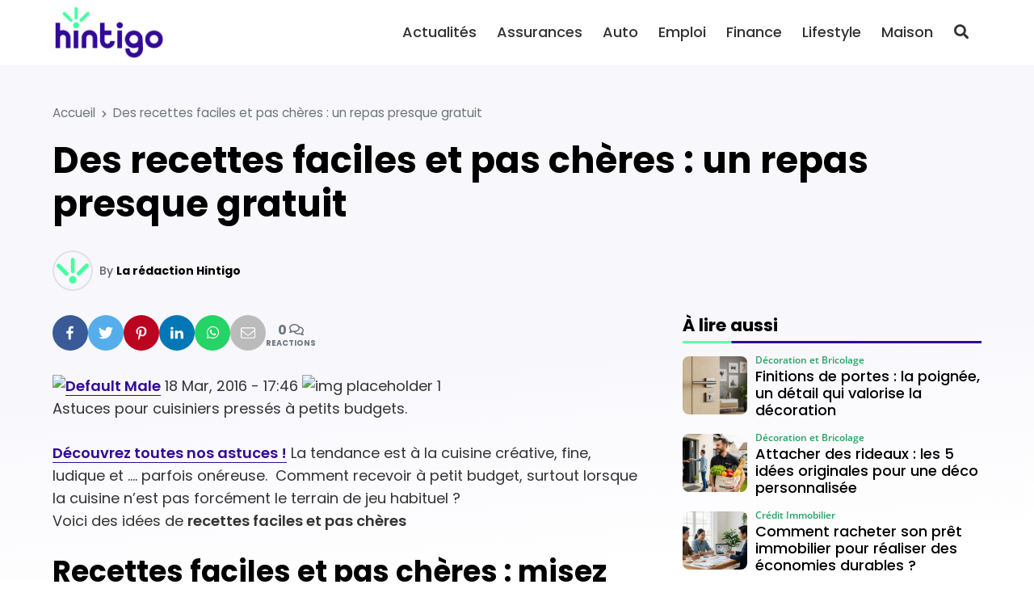

--- FILE ---
content_type: text/html; charset=UTF-8
request_url: https://hintigo.fr/recettes-faciles-pas-cheres/
body_size: 22066
content:
<!DOCTYPE html>
<html lang="fr-FR" prefix="og: https://ogp.me/ns#">

<head>

	<meta charset="UTF-8">
	<meta name="viewport" content="width=device-width, initial-scale=1">
	<meta name="theme-color" content="#330a96">
		<link rel="pingback" href="https://hintigo.fr/xmlrpc.php">
		
<!-- Optimisation des moteurs de recherche par Rank Math - https://rankmath.com/ -->
<title>Des recettes faciles et pas chères : un repas presque gratuit - Hintigo</title>
<meta name="description" content="18 Mar, 2016 - 17:46"/>
<meta name="robots" content="follow, index, max-snippet:-1, max-video-preview:-1, max-image-preview:large"/>
<link rel="canonical" href="https://hintigo.fr/recettes-faciles-pas-cheres/" />
<meta property="og:locale" content="fr_FR" />
<meta property="og:type" content="article" />
<meta property="og:title" content="Des recettes faciles et pas chères : un repas presque gratuit - Hintigo" />
<meta property="og:description" content="18 Mar, 2016 - 17:46" />
<meta property="og:url" content="https://hintigo.fr/recettes-faciles-pas-cheres/" />
<meta property="og:site_name" content="Hintigo" />
<meta property="article:publisher" content="https://www.facebook.com/HintigoFR" />
<meta property="og:image" content="http://cdn.hintigo.fr/uploads/2020/10/img-placeholder-1-425x318.png" />
<meta property="og:image:alt" content="Des recettes faciles et pas chères : un repas presque gratuit" />
<meta property="article:published_time" content="2023-07-05T11:06:09+02:00" />
<meta name="twitter:card" content="summary_large_image" />
<meta name="twitter:title" content="Des recettes faciles et pas chères : un repas presque gratuit - Hintigo" />
<meta name="twitter:description" content="18 Mar, 2016 - 17:46" />
<meta name="twitter:site" content="@HintigoFR" />
<meta name="twitter:creator" content="@HintigoFR" />
<meta name="twitter:image" content="http://cdn.hintigo.fr/uploads/2020/10/img-placeholder-1-425x318.png" />
<meta name="twitter:label1" content="Écrit par" />
<meta name="twitter:data1" content="La rédaction Hintigo" />
<meta name="twitter:label2" content="Temps de lecture" />
<meta name="twitter:data2" content="2 minutes" />
<script type="application/ld+json" class="rank-math-schema">{"@context":"https://schema.org","@graph":[{"@type":"Organization","@id":"https://hintigo.fr/#organization","name":"Hintigo","url":"https://hintigo.fr","sameAs":["https://www.facebook.com/HintigoFR","https://twitter.com/HintigoFR"],"logo":{"@type":"ImageObject","@id":"https://hintigo.fr/#logo","url":"https://hintigo.fr/wp-content/uploads/2023/10/logo-hintigo.png","contentUrl":"https://hintigo.fr/wp-content/uploads/2023/10/logo-hintigo.png","caption":"Hintigo","inLanguage":"fr-FR","width":"299","height":"150"}},{"@type":"WebSite","@id":"https://hintigo.fr/#website","url":"https://hintigo.fr","name":"Hintigo","publisher":{"@id":"https://hintigo.fr/#organization"},"inLanguage":"fr-FR"},{"@type":"ImageObject","@id":"http://cdn.hintigo.fr/uploads/2020/10/img-placeholder-1-425x318.png","url":"http://cdn.hintigo.fr/uploads/2020/10/img-placeholder-1-425x318.png","width":"200","height":"200","inLanguage":"fr-FR"},{"@type":"BreadcrumbList","@id":"https://hintigo.fr/recettes-faciles-pas-cheres/#breadcrumb","itemListElement":[{"@type":"ListItem","position":"1","item":{"@id":"https://hintigo.fr","name":"Accueil"}},{"@type":"ListItem","position":"2","item":{"@id":"https://hintigo.fr/recettes-faciles-pas-cheres/","name":"Des recettes faciles et pas ch\u00e8res : un repas presque gratuit"}}]},{"@type":"WebPage","@id":"https://hintigo.fr/recettes-faciles-pas-cheres/#webpage","url":"https://hintigo.fr/recettes-faciles-pas-cheres/","name":"Des recettes faciles et pas ch\u00e8res : un repas presque gratuit - Hintigo","datePublished":"2023-07-05T11:06:09+02:00","dateModified":"2023-07-05T11:06:09+02:00","isPartOf":{"@id":"https://hintigo.fr/#website"},"primaryImageOfPage":{"@id":"http://cdn.hintigo.fr/uploads/2020/10/img-placeholder-1-425x318.png"},"inLanguage":"fr-FR","breadcrumb":{"@id":"https://hintigo.fr/recettes-faciles-pas-cheres/#breadcrumb"}},{"@type":"Person","@id":"https://hintigo.fr/author/hintigo/","name":"La r\u00e9daction Hintigo","url":"https://hintigo.fr/author/hintigo/","image":{"@type":"ImageObject","@id":"https://secure.gravatar.com/avatar/b29df7bfad8c2bed0275e7a19f5734c92d135a77797d462dcc0e4b99092850c8?s=96&amp;d=mm&amp;r=g","url":"https://secure.gravatar.com/avatar/b29df7bfad8c2bed0275e7a19f5734c92d135a77797d462dcc0e4b99092850c8?s=96&amp;d=mm&amp;r=g","caption":"La r\u00e9daction Hintigo","inLanguage":"fr-FR"},"sameAs":["https://hintigo.fr"],"worksFor":{"@id":"https://hintigo.fr/#organization"}},{"@type":"NewsArticle","headline":"Des recettes faciles et pas ch\u00e8res : un repas presque gratuit - Hintigo","datePublished":"2023-07-05T11:06:09+02:00","dateModified":"2023-07-05T11:06:09+02:00","author":{"@id":"https://hintigo.fr/author/hintigo/","name":"La r\u00e9daction Hintigo"},"publisher":{"@id":"https://hintigo.fr/#organization"},"description":"18 Mar, 2016 - 17:46","name":"Des recettes faciles et pas ch\u00e8res : un repas presque gratuit - Hintigo","@id":"https://hintigo.fr/recettes-faciles-pas-cheres/#richSnippet","isPartOf":{"@id":"https://hintigo.fr/recettes-faciles-pas-cheres/#webpage"},"image":{"@id":"http://cdn.hintigo.fr/uploads/2020/10/img-placeholder-1-425x318.png"},"inLanguage":"fr-FR","mainEntityOfPage":{"@id":"https://hintigo.fr/recettes-faciles-pas-cheres/#webpage"}}]}</script>
<!-- /Extension Rank Math WordPress SEO -->

<link rel='dns-prefetch' href='//www.googletagmanager.com' />
<link rel='dns-prefetch' href='//pagead2.googlesyndication.com' />
<link href='https://fonts.gstatic.com' crossorigin rel='preconnect' />
<link rel="alternate" type="application/rss+xml" title="Hintigo &raquo; Flux" href="https://hintigo.fr/feed/" />
<link rel="alternate" type="application/rss+xml" title="Hintigo &raquo; Flux des commentaires" href="https://hintigo.fr/comments/feed/" />
<link rel="alternate" type="application/rss+xml" title="Hintigo &raquo; Des recettes faciles et pas chères : un repas presque gratuit Flux des commentaires" href="https://hintigo.fr/recettes-faciles-pas-cheres/feed/" />
<link rel="alternate" title="oEmbed (JSON)" type="application/json+oembed" href="https://hintigo.fr/wp-json/oembed/1.0/embed?url=https%3A%2F%2Fhintigo.fr%2Frecettes-faciles-pas-cheres%2F" />
<link rel="alternate" title="oEmbed (XML)" type="text/xml+oembed" href="https://hintigo.fr/wp-json/oembed/1.0/embed?url=https%3A%2F%2Fhintigo.fr%2Frecettes-faciles-pas-cheres%2F&#038;format=xml" />
<style id='wp-img-auto-sizes-contain-inline-css'>
img:is([sizes=auto i],[sizes^="auto," i]){contain-intrinsic-size:3000px 1500px}
/*# sourceURL=wp-img-auto-sizes-contain-inline-css */
</style>
<style id='wp-emoji-styles-inline-css'>

	img.wp-smiley, img.emoji {
		display: inline !important;
		border: none !important;
		box-shadow: none !important;
		height: 1em !important;
		width: 1em !important;
		margin: 0 0.07em !important;
		vertical-align: -0.1em !important;
		background: none !important;
		padding: 0 !important;
	}
/*# sourceURL=wp-emoji-styles-inline-css */
</style>
<style id='classic-theme-styles-inline-css'>
/*! This file is auto-generated */
.wp-block-button__link{color:#fff;background-color:#32373c;border-radius:9999px;box-shadow:none;text-decoration:none;padding:calc(.667em + 2px) calc(1.333em + 2px);font-size:1.125em}.wp-block-file__button{background:#32373c;color:#fff;text-decoration:none}
/*# sourceURL=/wp-includes/css/classic-themes.min.css */
</style>
<link rel='stylesheet' id='mrdev_bootstrap_grid-css' href='https://hintigo.fr/wp-content/themes/mr_seo/assets/css/src/mrdev_bootstrap_grid.css?ver=1.0.3' media='all' />
<link rel='stylesheet' id='mrdev_bootstrap-css' href='https://hintigo.fr/wp-content/themes/mr_seo/assets/css/src/mrdev_bootstrap.css?ver=1.0.3' media='all' />
<style id='mrdev_bootstrap-inline-css'>
.btn-href{cursor : pointer;}
/*# sourceURL=mrdev_bootstrap-inline-css */
</style>
<link rel='stylesheet' id='mrdev_custom-css' href='https://hintigo.fr/wp-content/themes/mr_seo/style.css?ver=1.0.3' media='all' />
<link rel='stylesheet' id='mrdev_main-css' href='https://hintigo.fr/wp-content/themes/mr_seo/assets/css/src/main.css?ver=1.0.3' media='all' />
<link rel='stylesheet' id='mrdev_header-css' href='https://hintigo.fr/wp-content/themes/mr_seo/assets/css/src/header.css?ver=1.0.3' media='all' />
<link rel='stylesheet' id='mrdev_post-css' href='https://hintigo.fr/wp-content/themes/mr_seo/assets/css/src/post.css?ver=1.0.3' media='all' />
<link rel='stylesheet' id='mrdev_content-css' href='https://hintigo.fr/wp-content/themes/mr_seo/assets/css/src/content.css?ver=1.0.3' media='all' />
<link rel='stylesheet' id='child-style-css' href='https://hintigo.fr/wp-content/themes/htg/style.css?ver=1.0.7' media='all' />
<link rel='stylesheet' id='mrdev_fontawesome-css' href='https://hintigo.fr/wp-content/themes/mr_seo/assets/font-awesome/css/fontawesome-all.min.css?ver=1.0.3' media='all' />
<link rel='stylesheet' id='box_style-css' href='https://hintigo.fr/wp-content/themes/mr_seo/assets/css/mrdev_box.css?ver=6.9' media='all' />
<link rel='stylesheet' id='mrdev_share-css' href='https://hintigo.fr/wp-content/themes/mr_seo/assets/css/src/mrdev_share.css?ver=1.0.3' media='all' />
<script src="https://hintigo.fr/wp-includes/js/jquery/jquery.min.js?ver=3.7.1" id="jquery-core-js"></script>
<script src="https://hintigo.fr/wp-includes/js/jquery/jquery-migrate.min.js?ver=3.4.1" id="jquery-migrate-js"></script>
<script id="jquery-js-after">
var mrdev_ajaxurl = 'https://hintigo.fr/wp-admin/admin-ajax.php';
var obfSuffix = 'href';
//# sourceURL=jquery-js-after
</script>

<!-- Extrait de code de la balise Google (gtag.js) ajouté par Site Kit -->
<!-- Extrait Google Analytics ajouté par Site Kit -->
<script src="https://www.googletagmanager.com/gtag/js?id=GT-KFHLTV2" id="google_gtagjs-js" async></script>
<script id="google_gtagjs-js-after">
window.dataLayer = window.dataLayer || [];function gtag(){dataLayer.push(arguments);}
gtag("set","linker",{"domains":["hintigo.fr"]});
gtag("js", new Date());
gtag("set", "developer_id.dZTNiMT", true);
gtag("config", "GT-KFHLTV2");
//# sourceURL=google_gtagjs-js-after
</script>
<link rel="https://api.w.org/" href="https://hintigo.fr/wp-json/" /><link rel="alternate" title="JSON" type="application/json" href="https://hintigo.fr/wp-json/wp/v2/posts/15652" /><link rel="EditURI" type="application/rsd+xml" title="RSD" href="https://hintigo.fr/xmlrpc.php?rsd" />
<link rel='shortlink' href='https://hintigo.fr/?p=15652' />
<meta name="generator" content="Site Kit by Google 1.171.0" /><script async src="https://pagead2.googlesyndication.com/pagead/js/adsbygoogle.js?client=ca-pub-2173526535583995"
     crossorigin="anonymous"></script>
<meta name="linkavista" content="link-2462-7102">

<!-- Balises Meta Google AdSense ajoutées par Site Kit -->
<meta name="google-adsense-platform-account" content="ca-host-pub-2644536267352236">
<meta name="google-adsense-platform-domain" content="sitekit.withgoogle.com">
<!-- Fin des balises Meta End Google AdSense ajoutées par Site Kit -->

<!-- Extrait Google AdSense ajouté par Site Kit -->
<script async src="https://pagead2.googlesyndication.com/pagead/js/adsbygoogle.js?client=ca-pub-2173526535583995&amp;host=ca-host-pub-2644536267352236" crossorigin="anonymous"></script>

<!-- End Google AdSense snippet added by Site Kit -->
<link rel="icon" href="https://hintigo.fr/wp-content/uploads/2023/10/favicon-hintigo-150x150.png" sizes="32x32" />
<link rel="icon" href="https://hintigo.fr/wp-content/uploads/2023/10/favicon-hintigo.png" sizes="192x192" />
<link rel="apple-touch-icon" href="https://hintigo.fr/wp-content/uploads/2023/10/favicon-hintigo.png" />
<meta name="msapplication-TileImage" content="https://hintigo.fr/wp-content/uploads/2023/10/favicon-hintigo.png" />
		<style id="wp-custom-css">
			body{
	background-image: linear-gradient(175deg, rgb(51, 10, 150,.03) 40vw, rgba(51, 10, 150,0) 60vw);
}

.home{
	background-image: linear-gradient(175deg, rgb(51, 10, 150,.05) 40vw, rgba(51, 10, 150,.0) 60vw), linear-gradient(175deg, rgb(255,255,255, .9) 30vw, rgba(255,255,255,1) 65vw), url(https://hintigo.fr/wp-content/uploads/2024/01/bg-hintigo.png);
		background-size: 100%;
	background-repeat : no-repeat;
}

.hero{
	width: auto;
	padding-right: var(--col-padding);
	padding-left: var(--col-padding);
	margin-right: var(--col-padding);
	margin-left: var(--col-padding);
}

.pre-title{
	font-weight: 500;
	font-size: 1.1em;
}

.btn.btn-primary,
.btn.btn-secondary{
	padding-top : .7em;
	padding-bottom : .7rem;
	padding-left : 1.5em;
	padding-right: 1.5em;
	border-radius : 2em;
}

@media(max-width:1199px){
	.header{
			border-bottom: none;
	}
	
	.home .header{
		top:20px;
		padding: 5px 40px;
		background-color: transparent;
	}
	
	.home .mobile-logo-link>img{
	filter: brightness(0) invert(1);
	}
	
	.home #nav_button{
		right: 30px
	}
	
	.home #nav_button.btn:not(.open){
		background-color: transparent;
		color: #fff!important
	}
	
	.hero{
		padding-top: 60px;
		padding-bottom:60px;
		margin-top: -50px;
		border-radius: 1rem;
		background-position: right center
	}
	
	.hero-title{
		text-shadow: 2px 2px 5px #000
	}
	
	.hero .pre-title{
		display:none
	}
}

@media(max-width:767px){
	.home #nav_button{
		right: 20px
	}
	
	.home .header{
		padding: 5px 30px;
	}
	
	.hero{
		padding-top: 50px;
		padding-bottom:40px;
		border-radius: 1rem;
		background-position: right center
	}
	
	.hero-title h1{
		font-size: 1.7em
	}
}

@media(min-width:1200px){
	
	/*.header{
		box-shadow: 0px 5px 10px  rgba(0,0,0,.2);
	}*/
	
	.header:not(.sticky){
		box-shadow: none;
	}
	
	.fixed.header:not(.sticky) .btn-link{
		color: #fff!important
	}
	
	#main-menu .menu-logo-item{
		display:none;
	}
	
	.fixed.header:not(.sticky){
		background: none;
		top: 50px;
	}
	
	.home #nav_header{
		padding-left: 40px;
		padding-right: 40px;
	}
	
	.header-1.fixed+.hero{
		margin-top: 30px!important;
		width: 100%;
		max-width: 1180px;
		margin: auto;
		border-radius: 2rem
	}
	
	.hero-title{
		padding-left: 25px;
	}
	
	.pre-title{
		font-size: 1.3em;
	}
	
}

@media(min-width:1400px){
	.header-1.fixed+.hero{
		max-width: 1350px;
	}
}

.custom-logo-link.white>img{
	filter: brightness(0) invert(1);
}

#single-thumbnail img{
	border-radius: 1.5em;
}

.share-ctn{
	gap : 5px
}

.widget-title.block-title{
	position: relative;
	font-size : 1.2em;
	border-bottom : 0px;
}

.widget-title.block-title:after{
	content : "";
	display:block;
	position:absolute;
	left:0;
	bottom:-10px;
	width:100%;
	height:3px;
	background-image: linear-gradient(90deg,#5fffa5 60px, var(--primary) 61px);
}

.entry-content .pre-title{
	color: var(--primary);
	margin-bottom: .25em;
}

.entry-content>h2:last-child{
	margin-bottom: 1em
}

.post-list-item .post-thumb{
	padding-top:60%;
}

.post-list-item .post-thumb,
.post-list-item .post-thumb img{
	border-radius: .75rem!important;
}

.post-media-item .post{
	padding: 7px 0!important
}

.cat-img.post-img-item,
.post-flex .post-img-item{
	border: 10px solid transparent;
}

.cat-img.post-img-item>.post,
.post-flex .post-img-item>.post{
	border-radius: .75rem
}

.cat-img.post-img-item .post-header{
	padding : 20px;
}

.post-flex .post-img-item .post-header,
.post-flex .post-img-item .post-body,
.post-flex .post-img-item .post-footer{

}

.cat-img .post-thumb:after{
	    transform: translateY(70%);
}

.post-title {
    display: -webkit-box;
    -webkit-box-orient: vertical;
    -webkit-line-clamp: 3;
    line-height: 1.3;
    max-height: 3.9em;
    overflow: hidden;
    text-align: left!important;
    margin-bottom: 0.25em;
}

.post-infos li:nth-child(n+2) {
    display: none;
}

@media(min-width:768px){
	.lasts-posts .post-list-item:first-of-type{
		grid-column : 1 / 3;
	}
	
	.lasts-posts .post-list-item:first-of-type .post-thumb{
		margin-bottom: 0!important
	}
	
	.lasts-posts .post-list-item:first-of-type .post-header{
		margin-top : -150px;
		z-index: 10;
		padding : 30px;
		background-image: linear-gradient(rgba(0,0,0,0), rgba(0,0,0,.5) 30%);
		border-radius: 0 0 .75rem .75rem;
	} 
	
	.lasts-posts .post-list-item:first-of-type .post-title,
	.lasts-posts .post-list-item:first-of-type .post-infos{
		color: #fff		
	}
	
	.lasts-posts .post-list-item:first-of-type .post-body,
	.lasts-posts .post-list-item:first-of-type .post-footer
	{
		display: none;
	} 
	
}

@media(min-width:1200px){
	.lasts-posts .post-list-item:first-of-type{
		margin-right: 80px
	}
	
	.lasts-posts .post-list-item:nth-child(2){
		margin-left: -80px;
		width : calc(100% + 80px);
		max-width : calc(100% + 80px);
	}
	
}

.img-only img{
	border-radius: 1rem
}

.a-propos-subsection .entry-content{
	background-color : #fff;
	border-radius : 1rem;
	box-shadow : 5px 5px 15px rgba(0,0,0,.15);
	padding : 20px;
	margin : -100px 15px 0
}

@media(min-width:768px){
	.a-propos-subsection .entry-content{
		padding : 30px;
		margin : -100px 30px 0
	}
}

@media(min-width:992px){
	#home-section3{
		overflow : hidden;
	}
	
	.a-propos-subsection .entry-content{
		padding : 30px;
		margin : 30px 0 30px -200px;
		max-width: calc( 100% + 200px);
	}
	
	.img-only img{
		border-radius: 1.5rem
	}
}

@media(min-width:1400px){
		#home-section3{
		width:1350px;
		max-width:1350px;
		margin : auto;
		border-radius : 2rem
	}
}

.home .entry-content h2:only-child{
	color: var(--primary);
}

.home .entry-content h2:only-child:before{
	content:"";
	display : block;
	width:100%;
	height : 1em;
	margin-bottom : -.2em;
	background-image : url(https://hintigo.fr/wp-content/uploads/2024/01/mini-logo.png);
	background-repeat : no-repeat;
	background-size : contain;
	background-position : center
	
}



.footer .h4:before{
	content:"";
	display : inline-block;
	width : 1em;
	height : 1em;
	background-image : url(https://hintigo.fr/wp-content/uploads/2024/01/mini-logo.png);
	background-repeat : no-repeat;
	background-size : contain;
	background-position : bottom center;
	margin-right: .2em;
	margin-left : -.5em
}

.footer .h4:after{
	content : "";
	display: block;
	width : 20%;
	border : 1px solid #fff;
	margin-top: .5em
}

.widget .post-media-item .post{
	background-color: transparent;
	padding-top: 0!important;
	padding-bottom : 0!important;
}

.footer .post-media-item .post-infos,
.footer .post-media-item .post-title{
	color: #fff;
}

.post-media-item .post-thumb {
    padding-top: 90%!important;
}

.post-media-item .post-header {
    grid-row: 1 / 3;
    align-self: center;
}

.post-media-item .post-title {
    font-size: 1em;
    font-weight: 500;
    max-height: 3.9em;
}

.footer{
	background-size: 250% auto;
	background-blend-mode: soft-light;
	background-position : top center;
	background-repeat : no-repeat;
}

@media(min-width:1024px){
	.footer{
		background-size: 100%;
		background-position : 50% 35%;
	}
}

h1.entry-title:first-letter,
.post-link::first-letter {
    text-transform: uppercase;
}

.sidebar .post-media-item:nth-child(2n+1) .post{
	background-color: transparent
}

.rank-math-breadcrumb>span.separator{
	font-size:0;
}

.rank-math-breadcrumb>span.separator:before{
	content:"\f054";
	display: inline-block;
	font-family: Font Awesome\ 5 Free,Arial;
	font-weight: 900;
	font-size : .6rem;
	padding : 0 .5rem
	
}

@media(max-width:767px){
	.single .rank-math-breadcrumb>span:nth-last-child(-n+2){
		display: none;
	}
}		</style>
		<style id="kirki-inline-styles">.post-brick,.post-horizontal,.post-list,.post-medias,.post-thumbmedia1,.post-thumbmedia2{grid-gap:30px;}.widget .post-media-item .post{margin-top:calc(30px / 2);}.search .post-media-item{margin-bottom:calc(30px / 2);}.post-horizontal-item .post,.post-list-item .post,.post-media-item .post{padding:0px;}.post-brick .post-list-item:first-child .post,.post-horizontal-item .post,.post-media-item .post{grid-column-gap:clamp(10px, 0px, 20px);}.post-list-item .post-footer{padding-top:clamp(10px, 0px, 20px);}.subsection .block-title{margin-bottom:0px;}.post-media-item .review-post .post-footer-button{right:0px;}.post-media-item .post{grid-template-columns:5rem minmax(150px, 1fr);}.post-media-item .post-thumb{padding-top:100%;}.post-horizontal-item .post,.post-light-item .post,.post-light-item .post-thumb,.post-light-item .post-thumb img,.post-list-item .post,.post-list-item .post-thumb,.post-list-item .post-thumb img,.post-media-item .post,.post-media-item .post-thumb,.post-media-item .post-thumb img,.post-slider,.post-slider .slider-item{-webkit-border-radius:.5rem;-moz-border-radius:.5rem;border-radius:.5rem;}.post .discount{border-top-right-radius:.25rem;}.post-infos{order:-1;font-family:Open Sans;font-size:14px;font-weight:600;letter-spacing:0px;text-transform:none;color:#26a363;}.footer{background-color:#330a96;background-image:url("https://hintigo.fr/wp-content/uploads/2024/01/bg-hintigo.png");font-family:Poppins;font-size:16px;font-weight:400;letter-spacing:0px;line-height:1.2;text-align:left;text-transform:none;color:#ffffff;}.footer .widget-title{color:#ffffff;}.block-title span.h4{background-color:transparent!important;}.block-title{text-align:left!important;}#nav_button,#scroll-up{-webkit-border-radius:.25rem;-moz-border-radius:.25rem;border-radius:.25rem;}body{font-family:Poppins;font-size:18px;font-weight:400;letter-spacing:0px;line-height:1.6;text-align:left;text-transform:none;color:#333333;}:root{--body:#333333;--border:#dee2e6;--danger:#dc3545;--danger-dark:#a52834;--danger-extra-light:#f8d7da;--danger-light:#f1afb5;--danger-rgb:rgb(220, 53, 69);--info:#17a2b8;--info-dark:#127a8a;--info-extra-light:#d1edf1;--info-light:#a3dae3;--info-rgb:rgb(23, 162, 184);--light:#F6F7F9;--muted:#6c757d;--primary:#330a96;--primary-dark:#270871;--primary-extra-light:#d7ceea;--primary-light:#ae9dd5;--primary-police:Poppins;--primary-rgb:rgb(51, 10, 150);--secondary:#02af56;--secondary-dark:#028441;--secondary-extra-light:#cdefde;--secondary-light:#9adfbc;--secondary-police:Poppins;--secondary-rgb:rgb(2, 175, 86);--shadow:0 .5rem 1rem rgb(0, 0, 0, .15);--shadow-color:#000000;--shadow-dark:0 1rem 2rem rgb(0, 0, 0, .25);--shadow-light:0 .125rem .25rem rgb(0, 0, 0, .075);--shadow-rgb:rgb(0, 0, 0);--success:#02af56;--success-dark:#028441;--success-extra-light:#cdefde;--success-light:#9adfbc;--success-rgb:rgb(2, 175, 86);--title-color:#000;--warning:#ffc107;--warning-dark:#c09106;--warning-extra-light:#fff3ce;--warning-light:#ffe79c;--warning-rgb:rgb(255, 193, 7);}.h1,.h2,.h3,.h4,.h5,.h6,h1,h2,h3,h4,h5,h6{font-family:Poppins;font-weight:700;letter-spacing:0px;text-align:left;text-transform:none;color:#000;}#breadcrumbs{text-align:left;}.h1,h1{font-family:var(--secondary-police);font-size:calc(.8 * 45px);font-weight:700;line-height:1.2;}.h2,h2{font-family:var(--secondary-police);font-size:calc(.8 * 36px);font-weight:700;line-height:1.2;}.h3,h3{font-family:var(--secondary-police);font-size:calc(.8 * 28px);font-weight:700;line-height:1.2;}.h4,h4{font-family:var(--secondary-police);font-size:calc(.8 * 22px);font-weight:700;line-height:1.2;}.h5,h5{font-family:var(--secondary-police);font-size:calc(.8 * 18px);font-weight:700;line-height:1.2;}.h6,h6{font-family:var(--secondary-police);font-size:calc(.8 * 18px);font-weight:700;line-height:1.2;}.entry-content blockquote,.post-intro{font-family:Poppins;font-size:18px;font-weight:400;letter-spacing:0px;line-height:1.6;text-align:left;text-transform:none;color:#333333;}.btn-link,.entry-content a.obf:not([class*="btn"]),.entry-content a:not([class*="btn"]){color:var(--primary);}.btn-link:active,.btn-link:focus,.btn-link:hover,.entry-content a.obf:not([class*="btn"]):hover,.entry-content a:not([class*="btn"]):hover,.entry-content a:not([class*="btn"]):visited{color:var(--primary-dark);}.btn,.button,input[type="button"],input[type="submit"]{padding-top:.5em;padding-bottom:.5em;padding-left:.75em;padding-right:.75em;font-family:var(--primary-police);font-size:1rem;font-weight:400;color:#ffffff!important;-webkit-border-radius:.25em;-moz-border-radius:.25em;border-radius:.25em;}.btn-secondary,.button.alt{color:#ffffff!important;}input[type="email"],input[type="number"],input[type="password"],input[type="search"],input[type="tel"],input[type="text"],input[type="url"],textarea{padding-top:.5em;padding-bottom:.5em;padding-left:.75em;padding-right:.75em;-webkit-border-radius:.25em;-moz-border-radius:.25em;border-radius:.25em;}label{padding-left:.25em;}.last-footer{background-color:#330a96;}#home-section1{z-index:100;}#home-section2{z-index:98;}#home-section3{z-index:94;}#home-section4{z-index:88;}#home-section5{z-index:80;}#home-section6{z-index:70;}@media(min-width:768px){.post-thumbmini{grid-gap:calc(30px / 2);}.hero{min-height:40vw;}.hero-title{width:45%;margin:0 auto 0 0;}.h1,h1{font-size:45px;}.h2,h2{font-size:36px;}.h3,h3{font-size:28px;}.h4,h4{font-size:22px;}.h5,h5{font-size:18px;}.h6,h6{font-size:18px;}}@media(min-width:1024px){.footer-sidebar{grid-template-columns:repeat(3, 1fr);}.last-footer-widget{grid-column:span 3;}.share-ctn{font-size:1rem;}#nav-share.stickable:not(.horizontal) .share-btn, #nav-share.show .share-btn{-webkit-border-radius:.25em;-moz-border-radius:.25em;border-radius:.25em;}.share-btn:after{content:none!important;}}@media(min-width:1200px){#main-menu{font-family:Poppins;font-size:18px;font-weight:500;letter-spacing:0px;text-align:right;text-transform:none;color:#333333;}}@media(max-width:767px){.entry-content blockquote,.post-intro{font-size:clamp(15px, calc(18px * .9), 18px);}}@media(max-width:1199px){#main-menu>.menu-item-has-children>.sub-menu,#nav_button,#top-menu{background-color:#ffffff;}#main-menu,#main-menu .menu-item>.menu-link,#menu-search-form,#menu-search-form input{font-family:Poppins!important;font-size:18px!important;font-weight:500;letter-spacing:0px!important;line-height:1.5!important;text-align:left!important;text-transform:none!important;color:#333333!important;}#nav_button:not(.open){color:#333333!important;}}/* devanagari */
@font-face {
  font-family: 'Poppins';
  font-style: italic;
  font-weight: 400;
  font-display: swap;
  src: url(https://hintigo.fr/wp-content/fonts/poppins/pxiGyp8kv8JHgFVrJJLucXtAKPY.woff2) format('woff2');
  unicode-range: U+0900-097F, U+1CD0-1CF9, U+200C-200D, U+20A8, U+20B9, U+20F0, U+25CC, U+A830-A839, U+A8E0-A8FF, U+11B00-11B09;
}
/* latin-ext */
@font-face {
  font-family: 'Poppins';
  font-style: italic;
  font-weight: 400;
  font-display: swap;
  src: url(https://hintigo.fr/wp-content/fonts/poppins/pxiGyp8kv8JHgFVrJJLufntAKPY.woff2) format('woff2');
  unicode-range: U+0100-02BA, U+02BD-02C5, U+02C7-02CC, U+02CE-02D7, U+02DD-02FF, U+0304, U+0308, U+0329, U+1D00-1DBF, U+1E00-1E9F, U+1EF2-1EFF, U+2020, U+20A0-20AB, U+20AD-20C0, U+2113, U+2C60-2C7F, U+A720-A7FF;
}
/* latin */
@font-face {
  font-family: 'Poppins';
  font-style: italic;
  font-weight: 400;
  font-display: swap;
  src: url(https://hintigo.fr/wp-content/fonts/poppins/pxiGyp8kv8JHgFVrJJLucHtA.woff2) format('woff2');
  unicode-range: U+0000-00FF, U+0131, U+0152-0153, U+02BB-02BC, U+02C6, U+02DA, U+02DC, U+0304, U+0308, U+0329, U+2000-206F, U+20AC, U+2122, U+2191, U+2193, U+2212, U+2215, U+FEFF, U+FFFD;
}
/* devanagari */
@font-face {
  font-family: 'Poppins';
  font-style: normal;
  font-weight: 300;
  font-display: swap;
  src: url(https://hintigo.fr/wp-content/fonts/poppins/pxiByp8kv8JHgFVrLDz8Z11lFc-K.woff2) format('woff2');
  unicode-range: U+0900-097F, U+1CD0-1CF9, U+200C-200D, U+20A8, U+20B9, U+20F0, U+25CC, U+A830-A839, U+A8E0-A8FF, U+11B00-11B09;
}
/* latin-ext */
@font-face {
  font-family: 'Poppins';
  font-style: normal;
  font-weight: 300;
  font-display: swap;
  src: url(https://hintigo.fr/wp-content/fonts/poppins/pxiByp8kv8JHgFVrLDz8Z1JlFc-K.woff2) format('woff2');
  unicode-range: U+0100-02BA, U+02BD-02C5, U+02C7-02CC, U+02CE-02D7, U+02DD-02FF, U+0304, U+0308, U+0329, U+1D00-1DBF, U+1E00-1E9F, U+1EF2-1EFF, U+2020, U+20A0-20AB, U+20AD-20C0, U+2113, U+2C60-2C7F, U+A720-A7FF;
}
/* latin */
@font-face {
  font-family: 'Poppins';
  font-style: normal;
  font-weight: 300;
  font-display: swap;
  src: url(https://hintigo.fr/wp-content/fonts/poppins/pxiByp8kv8JHgFVrLDz8Z1xlFQ.woff2) format('woff2');
  unicode-range: U+0000-00FF, U+0131, U+0152-0153, U+02BB-02BC, U+02C6, U+02DA, U+02DC, U+0304, U+0308, U+0329, U+2000-206F, U+20AC, U+2122, U+2191, U+2193, U+2212, U+2215, U+FEFF, U+FFFD;
}
/* devanagari */
@font-face {
  font-family: 'Poppins';
  font-style: normal;
  font-weight: 400;
  font-display: swap;
  src: url(https://hintigo.fr/wp-content/fonts/poppins/pxiEyp8kv8JHgFVrJJbecmNE.woff2) format('woff2');
  unicode-range: U+0900-097F, U+1CD0-1CF9, U+200C-200D, U+20A8, U+20B9, U+20F0, U+25CC, U+A830-A839, U+A8E0-A8FF, U+11B00-11B09;
}
/* latin-ext */
@font-face {
  font-family: 'Poppins';
  font-style: normal;
  font-weight: 400;
  font-display: swap;
  src: url(https://hintigo.fr/wp-content/fonts/poppins/pxiEyp8kv8JHgFVrJJnecmNE.woff2) format('woff2');
  unicode-range: U+0100-02BA, U+02BD-02C5, U+02C7-02CC, U+02CE-02D7, U+02DD-02FF, U+0304, U+0308, U+0329, U+1D00-1DBF, U+1E00-1E9F, U+1EF2-1EFF, U+2020, U+20A0-20AB, U+20AD-20C0, U+2113, U+2C60-2C7F, U+A720-A7FF;
}
/* latin */
@font-face {
  font-family: 'Poppins';
  font-style: normal;
  font-weight: 400;
  font-display: swap;
  src: url(https://hintigo.fr/wp-content/fonts/poppins/pxiEyp8kv8JHgFVrJJfecg.woff2) format('woff2');
  unicode-range: U+0000-00FF, U+0131, U+0152-0153, U+02BB-02BC, U+02C6, U+02DA, U+02DC, U+0304, U+0308, U+0329, U+2000-206F, U+20AC, U+2122, U+2191, U+2193, U+2212, U+2215, U+FEFF, U+FFFD;
}
/* devanagari */
@font-face {
  font-family: 'Poppins';
  font-style: normal;
  font-weight: 500;
  font-display: swap;
  src: url(https://hintigo.fr/wp-content/fonts/poppins/pxiByp8kv8JHgFVrLGT9Z11lFc-K.woff2) format('woff2');
  unicode-range: U+0900-097F, U+1CD0-1CF9, U+200C-200D, U+20A8, U+20B9, U+20F0, U+25CC, U+A830-A839, U+A8E0-A8FF, U+11B00-11B09;
}
/* latin-ext */
@font-face {
  font-family: 'Poppins';
  font-style: normal;
  font-weight: 500;
  font-display: swap;
  src: url(https://hintigo.fr/wp-content/fonts/poppins/pxiByp8kv8JHgFVrLGT9Z1JlFc-K.woff2) format('woff2');
  unicode-range: U+0100-02BA, U+02BD-02C5, U+02C7-02CC, U+02CE-02D7, U+02DD-02FF, U+0304, U+0308, U+0329, U+1D00-1DBF, U+1E00-1E9F, U+1EF2-1EFF, U+2020, U+20A0-20AB, U+20AD-20C0, U+2113, U+2C60-2C7F, U+A720-A7FF;
}
/* latin */
@font-face {
  font-family: 'Poppins';
  font-style: normal;
  font-weight: 500;
  font-display: swap;
  src: url(https://hintigo.fr/wp-content/fonts/poppins/pxiByp8kv8JHgFVrLGT9Z1xlFQ.woff2) format('woff2');
  unicode-range: U+0000-00FF, U+0131, U+0152-0153, U+02BB-02BC, U+02C6, U+02DA, U+02DC, U+0304, U+0308, U+0329, U+2000-206F, U+20AC, U+2122, U+2191, U+2193, U+2212, U+2215, U+FEFF, U+FFFD;
}
/* devanagari */
@font-face {
  font-family: 'Poppins';
  font-style: normal;
  font-weight: 600;
  font-display: swap;
  src: url(https://hintigo.fr/wp-content/fonts/poppins/pxiByp8kv8JHgFVrLEj6Z11lFc-K.woff2) format('woff2');
  unicode-range: U+0900-097F, U+1CD0-1CF9, U+200C-200D, U+20A8, U+20B9, U+20F0, U+25CC, U+A830-A839, U+A8E0-A8FF, U+11B00-11B09;
}
/* latin-ext */
@font-face {
  font-family: 'Poppins';
  font-style: normal;
  font-weight: 600;
  font-display: swap;
  src: url(https://hintigo.fr/wp-content/fonts/poppins/pxiByp8kv8JHgFVrLEj6Z1JlFc-K.woff2) format('woff2');
  unicode-range: U+0100-02BA, U+02BD-02C5, U+02C7-02CC, U+02CE-02D7, U+02DD-02FF, U+0304, U+0308, U+0329, U+1D00-1DBF, U+1E00-1E9F, U+1EF2-1EFF, U+2020, U+20A0-20AB, U+20AD-20C0, U+2113, U+2C60-2C7F, U+A720-A7FF;
}
/* latin */
@font-face {
  font-family: 'Poppins';
  font-style: normal;
  font-weight: 600;
  font-display: swap;
  src: url(https://hintigo.fr/wp-content/fonts/poppins/pxiByp8kv8JHgFVrLEj6Z1xlFQ.woff2) format('woff2');
  unicode-range: U+0000-00FF, U+0131, U+0152-0153, U+02BB-02BC, U+02C6, U+02DA, U+02DC, U+0304, U+0308, U+0329, U+2000-206F, U+20AC, U+2122, U+2191, U+2193, U+2212, U+2215, U+FEFF, U+FFFD;
}
/* devanagari */
@font-face {
  font-family: 'Poppins';
  font-style: normal;
  font-weight: 700;
  font-display: swap;
  src: url(https://hintigo.fr/wp-content/fonts/poppins/pxiByp8kv8JHgFVrLCz7Z11lFc-K.woff2) format('woff2');
  unicode-range: U+0900-097F, U+1CD0-1CF9, U+200C-200D, U+20A8, U+20B9, U+20F0, U+25CC, U+A830-A839, U+A8E0-A8FF, U+11B00-11B09;
}
/* latin-ext */
@font-face {
  font-family: 'Poppins';
  font-style: normal;
  font-weight: 700;
  font-display: swap;
  src: url(https://hintigo.fr/wp-content/fonts/poppins/pxiByp8kv8JHgFVrLCz7Z1JlFc-K.woff2) format('woff2');
  unicode-range: U+0100-02BA, U+02BD-02C5, U+02C7-02CC, U+02CE-02D7, U+02DD-02FF, U+0304, U+0308, U+0329, U+1D00-1DBF, U+1E00-1E9F, U+1EF2-1EFF, U+2020, U+20A0-20AB, U+20AD-20C0, U+2113, U+2C60-2C7F, U+A720-A7FF;
}
/* latin */
@font-face {
  font-family: 'Poppins';
  font-style: normal;
  font-weight: 700;
  font-display: swap;
  src: url(https://hintigo.fr/wp-content/fonts/poppins/pxiByp8kv8JHgFVrLCz7Z1xlFQ.woff2) format('woff2');
  unicode-range: U+0000-00FF, U+0131, U+0152-0153, U+02BB-02BC, U+02C6, U+02DA, U+02DC, U+0304, U+0308, U+0329, U+2000-206F, U+20AC, U+2122, U+2191, U+2193, U+2212, U+2215, U+FEFF, U+FFFD;
}
/* devanagari */
@font-face {
  font-family: 'Poppins';
  font-style: normal;
  font-weight: 800;
  font-display: swap;
  src: url(https://hintigo.fr/wp-content/fonts/poppins/pxiByp8kv8JHgFVrLDD4Z11lFc-K.woff2) format('woff2');
  unicode-range: U+0900-097F, U+1CD0-1CF9, U+200C-200D, U+20A8, U+20B9, U+20F0, U+25CC, U+A830-A839, U+A8E0-A8FF, U+11B00-11B09;
}
/* latin-ext */
@font-face {
  font-family: 'Poppins';
  font-style: normal;
  font-weight: 800;
  font-display: swap;
  src: url(https://hintigo.fr/wp-content/fonts/poppins/pxiByp8kv8JHgFVrLDD4Z1JlFc-K.woff2) format('woff2');
  unicode-range: U+0100-02BA, U+02BD-02C5, U+02C7-02CC, U+02CE-02D7, U+02DD-02FF, U+0304, U+0308, U+0329, U+1D00-1DBF, U+1E00-1E9F, U+1EF2-1EFF, U+2020, U+20A0-20AB, U+20AD-20C0, U+2113, U+2C60-2C7F, U+A720-A7FF;
}
/* latin */
@font-face {
  font-family: 'Poppins';
  font-style: normal;
  font-weight: 800;
  font-display: swap;
  src: url(https://hintigo.fr/wp-content/fonts/poppins/pxiByp8kv8JHgFVrLDD4Z1xlFQ.woff2) format('woff2');
  unicode-range: U+0000-00FF, U+0131, U+0152-0153, U+02BB-02BC, U+02C6, U+02DA, U+02DC, U+0304, U+0308, U+0329, U+2000-206F, U+20AC, U+2122, U+2191, U+2193, U+2212, U+2215, U+FEFF, U+FFFD;
}
/* devanagari */
@font-face {
  font-family: 'Poppins';
  font-style: normal;
  font-weight: 900;
  font-display: swap;
  src: url(https://hintigo.fr/wp-content/fonts/poppins/pxiByp8kv8JHgFVrLBT5Z11lFc-K.woff2) format('woff2');
  unicode-range: U+0900-097F, U+1CD0-1CF9, U+200C-200D, U+20A8, U+20B9, U+20F0, U+25CC, U+A830-A839, U+A8E0-A8FF, U+11B00-11B09;
}
/* latin-ext */
@font-face {
  font-family: 'Poppins';
  font-style: normal;
  font-weight: 900;
  font-display: swap;
  src: url(https://hintigo.fr/wp-content/fonts/poppins/pxiByp8kv8JHgFVrLBT5Z1JlFc-K.woff2) format('woff2');
  unicode-range: U+0100-02BA, U+02BD-02C5, U+02C7-02CC, U+02CE-02D7, U+02DD-02FF, U+0304, U+0308, U+0329, U+1D00-1DBF, U+1E00-1E9F, U+1EF2-1EFF, U+2020, U+20A0-20AB, U+20AD-20C0, U+2113, U+2C60-2C7F, U+A720-A7FF;
}
/* latin */
@font-face {
  font-family: 'Poppins';
  font-style: normal;
  font-weight: 900;
  font-display: swap;
  src: url(https://hintigo.fr/wp-content/fonts/poppins/pxiByp8kv8JHgFVrLBT5Z1xlFQ.woff2) format('woff2');
  unicode-range: U+0000-00FF, U+0131, U+0152-0153, U+02BB-02BC, U+02C6, U+02DA, U+02DC, U+0304, U+0308, U+0329, U+2000-206F, U+20AC, U+2122, U+2191, U+2193, U+2212, U+2215, U+FEFF, U+FFFD;
}/* cyrillic-ext */
@font-face {
  font-family: 'Open Sans';
  font-style: normal;
  font-weight: 600;
  font-stretch: 100%;
  font-display: swap;
  src: url(https://hintigo.fr/wp-content/fonts/open-sans/memSYaGs126MiZpBA-UvWbX2vVnXBbObj2OVZyOOSr4dVJWUgsgH1x4taVIGxA.woff2) format('woff2');
  unicode-range: U+0460-052F, U+1C80-1C8A, U+20B4, U+2DE0-2DFF, U+A640-A69F, U+FE2E-FE2F;
}
/* cyrillic */
@font-face {
  font-family: 'Open Sans';
  font-style: normal;
  font-weight: 600;
  font-stretch: 100%;
  font-display: swap;
  src: url(https://hintigo.fr/wp-content/fonts/open-sans/memSYaGs126MiZpBA-UvWbX2vVnXBbObj2OVZyOOSr4dVJWUgsgH1x4kaVIGxA.woff2) format('woff2');
  unicode-range: U+0301, U+0400-045F, U+0490-0491, U+04B0-04B1, U+2116;
}
/* greek-ext */
@font-face {
  font-family: 'Open Sans';
  font-style: normal;
  font-weight: 600;
  font-stretch: 100%;
  font-display: swap;
  src: url(https://hintigo.fr/wp-content/fonts/open-sans/memSYaGs126MiZpBA-UvWbX2vVnXBbObj2OVZyOOSr4dVJWUgsgH1x4saVIGxA.woff2) format('woff2');
  unicode-range: U+1F00-1FFF;
}
/* greek */
@font-face {
  font-family: 'Open Sans';
  font-style: normal;
  font-weight: 600;
  font-stretch: 100%;
  font-display: swap;
  src: url(https://hintigo.fr/wp-content/fonts/open-sans/memSYaGs126MiZpBA-UvWbX2vVnXBbObj2OVZyOOSr4dVJWUgsgH1x4jaVIGxA.woff2) format('woff2');
  unicode-range: U+0370-0377, U+037A-037F, U+0384-038A, U+038C, U+038E-03A1, U+03A3-03FF;
}
/* hebrew */
@font-face {
  font-family: 'Open Sans';
  font-style: normal;
  font-weight: 600;
  font-stretch: 100%;
  font-display: swap;
  src: url(https://hintigo.fr/wp-content/fonts/open-sans/memSYaGs126MiZpBA-UvWbX2vVnXBbObj2OVZyOOSr4dVJWUgsgH1x4iaVIGxA.woff2) format('woff2');
  unicode-range: U+0307-0308, U+0590-05FF, U+200C-2010, U+20AA, U+25CC, U+FB1D-FB4F;
}
/* math */
@font-face {
  font-family: 'Open Sans';
  font-style: normal;
  font-weight: 600;
  font-stretch: 100%;
  font-display: swap;
  src: url(https://hintigo.fr/wp-content/fonts/open-sans/memSYaGs126MiZpBA-UvWbX2vVnXBbObj2OVZyOOSr4dVJWUgsgH1x5caVIGxA.woff2) format('woff2');
  unicode-range: U+0302-0303, U+0305, U+0307-0308, U+0310, U+0312, U+0315, U+031A, U+0326-0327, U+032C, U+032F-0330, U+0332-0333, U+0338, U+033A, U+0346, U+034D, U+0391-03A1, U+03A3-03A9, U+03B1-03C9, U+03D1, U+03D5-03D6, U+03F0-03F1, U+03F4-03F5, U+2016-2017, U+2034-2038, U+203C, U+2040, U+2043, U+2047, U+2050, U+2057, U+205F, U+2070-2071, U+2074-208E, U+2090-209C, U+20D0-20DC, U+20E1, U+20E5-20EF, U+2100-2112, U+2114-2115, U+2117-2121, U+2123-214F, U+2190, U+2192, U+2194-21AE, U+21B0-21E5, U+21F1-21F2, U+21F4-2211, U+2213-2214, U+2216-22FF, U+2308-230B, U+2310, U+2319, U+231C-2321, U+2336-237A, U+237C, U+2395, U+239B-23B7, U+23D0, U+23DC-23E1, U+2474-2475, U+25AF, U+25B3, U+25B7, U+25BD, U+25C1, U+25CA, U+25CC, U+25FB, U+266D-266F, U+27C0-27FF, U+2900-2AFF, U+2B0E-2B11, U+2B30-2B4C, U+2BFE, U+3030, U+FF5B, U+FF5D, U+1D400-1D7FF, U+1EE00-1EEFF;
}
/* symbols */
@font-face {
  font-family: 'Open Sans';
  font-style: normal;
  font-weight: 600;
  font-stretch: 100%;
  font-display: swap;
  src: url(https://hintigo.fr/wp-content/fonts/open-sans/memSYaGs126MiZpBA-UvWbX2vVnXBbObj2OVZyOOSr4dVJWUgsgH1x5OaVIGxA.woff2) format('woff2');
  unicode-range: U+0001-000C, U+000E-001F, U+007F-009F, U+20DD-20E0, U+20E2-20E4, U+2150-218F, U+2190, U+2192, U+2194-2199, U+21AF, U+21E6-21F0, U+21F3, U+2218-2219, U+2299, U+22C4-22C6, U+2300-243F, U+2440-244A, U+2460-24FF, U+25A0-27BF, U+2800-28FF, U+2921-2922, U+2981, U+29BF, U+29EB, U+2B00-2BFF, U+4DC0-4DFF, U+FFF9-FFFB, U+10140-1018E, U+10190-1019C, U+101A0, U+101D0-101FD, U+102E0-102FB, U+10E60-10E7E, U+1D2C0-1D2D3, U+1D2E0-1D37F, U+1F000-1F0FF, U+1F100-1F1AD, U+1F1E6-1F1FF, U+1F30D-1F30F, U+1F315, U+1F31C, U+1F31E, U+1F320-1F32C, U+1F336, U+1F378, U+1F37D, U+1F382, U+1F393-1F39F, U+1F3A7-1F3A8, U+1F3AC-1F3AF, U+1F3C2, U+1F3C4-1F3C6, U+1F3CA-1F3CE, U+1F3D4-1F3E0, U+1F3ED, U+1F3F1-1F3F3, U+1F3F5-1F3F7, U+1F408, U+1F415, U+1F41F, U+1F426, U+1F43F, U+1F441-1F442, U+1F444, U+1F446-1F449, U+1F44C-1F44E, U+1F453, U+1F46A, U+1F47D, U+1F4A3, U+1F4B0, U+1F4B3, U+1F4B9, U+1F4BB, U+1F4BF, U+1F4C8-1F4CB, U+1F4D6, U+1F4DA, U+1F4DF, U+1F4E3-1F4E6, U+1F4EA-1F4ED, U+1F4F7, U+1F4F9-1F4FB, U+1F4FD-1F4FE, U+1F503, U+1F507-1F50B, U+1F50D, U+1F512-1F513, U+1F53E-1F54A, U+1F54F-1F5FA, U+1F610, U+1F650-1F67F, U+1F687, U+1F68D, U+1F691, U+1F694, U+1F698, U+1F6AD, U+1F6B2, U+1F6B9-1F6BA, U+1F6BC, U+1F6C6-1F6CF, U+1F6D3-1F6D7, U+1F6E0-1F6EA, U+1F6F0-1F6F3, U+1F6F7-1F6FC, U+1F700-1F7FF, U+1F800-1F80B, U+1F810-1F847, U+1F850-1F859, U+1F860-1F887, U+1F890-1F8AD, U+1F8B0-1F8BB, U+1F8C0-1F8C1, U+1F900-1F90B, U+1F93B, U+1F946, U+1F984, U+1F996, U+1F9E9, U+1FA00-1FA6F, U+1FA70-1FA7C, U+1FA80-1FA89, U+1FA8F-1FAC6, U+1FACE-1FADC, U+1FADF-1FAE9, U+1FAF0-1FAF8, U+1FB00-1FBFF;
}
/* vietnamese */
@font-face {
  font-family: 'Open Sans';
  font-style: normal;
  font-weight: 600;
  font-stretch: 100%;
  font-display: swap;
  src: url(https://hintigo.fr/wp-content/fonts/open-sans/memSYaGs126MiZpBA-UvWbX2vVnXBbObj2OVZyOOSr4dVJWUgsgH1x4vaVIGxA.woff2) format('woff2');
  unicode-range: U+0102-0103, U+0110-0111, U+0128-0129, U+0168-0169, U+01A0-01A1, U+01AF-01B0, U+0300-0301, U+0303-0304, U+0308-0309, U+0323, U+0329, U+1EA0-1EF9, U+20AB;
}
/* latin-ext */
@font-face {
  font-family: 'Open Sans';
  font-style: normal;
  font-weight: 600;
  font-stretch: 100%;
  font-display: swap;
  src: url(https://hintigo.fr/wp-content/fonts/open-sans/memSYaGs126MiZpBA-UvWbX2vVnXBbObj2OVZyOOSr4dVJWUgsgH1x4uaVIGxA.woff2) format('woff2');
  unicode-range: U+0100-02BA, U+02BD-02C5, U+02C7-02CC, U+02CE-02D7, U+02DD-02FF, U+0304, U+0308, U+0329, U+1D00-1DBF, U+1E00-1E9F, U+1EF2-1EFF, U+2020, U+20A0-20AB, U+20AD-20C0, U+2113, U+2C60-2C7F, U+A720-A7FF;
}
/* latin */
@font-face {
  font-family: 'Open Sans';
  font-style: normal;
  font-weight: 600;
  font-stretch: 100%;
  font-display: swap;
  src: url(https://hintigo.fr/wp-content/fonts/open-sans/memSYaGs126MiZpBA-UvWbX2vVnXBbObj2OVZyOOSr4dVJWUgsgH1x4gaVI.woff2) format('woff2');
  unicode-range: U+0000-00FF, U+0131, U+0152-0153, U+02BB-02BC, U+02C6, U+02DA, U+02DC, U+0304, U+0308, U+0329, U+2000-206F, U+20AC, U+2122, U+2191, U+2193, U+2212, U+2215, U+FEFF, U+FFFD;
}/* devanagari */
@font-face {
  font-family: 'Poppins';
  font-style: italic;
  font-weight: 400;
  font-display: swap;
  src: url(https://hintigo.fr/wp-content/fonts/poppins/pxiGyp8kv8JHgFVrJJLucXtAKPY.woff2) format('woff2');
  unicode-range: U+0900-097F, U+1CD0-1CF9, U+200C-200D, U+20A8, U+20B9, U+20F0, U+25CC, U+A830-A839, U+A8E0-A8FF, U+11B00-11B09;
}
/* latin-ext */
@font-face {
  font-family: 'Poppins';
  font-style: italic;
  font-weight: 400;
  font-display: swap;
  src: url(https://hintigo.fr/wp-content/fonts/poppins/pxiGyp8kv8JHgFVrJJLufntAKPY.woff2) format('woff2');
  unicode-range: U+0100-02BA, U+02BD-02C5, U+02C7-02CC, U+02CE-02D7, U+02DD-02FF, U+0304, U+0308, U+0329, U+1D00-1DBF, U+1E00-1E9F, U+1EF2-1EFF, U+2020, U+20A0-20AB, U+20AD-20C0, U+2113, U+2C60-2C7F, U+A720-A7FF;
}
/* latin */
@font-face {
  font-family: 'Poppins';
  font-style: italic;
  font-weight: 400;
  font-display: swap;
  src: url(https://hintigo.fr/wp-content/fonts/poppins/pxiGyp8kv8JHgFVrJJLucHtA.woff2) format('woff2');
  unicode-range: U+0000-00FF, U+0131, U+0152-0153, U+02BB-02BC, U+02C6, U+02DA, U+02DC, U+0304, U+0308, U+0329, U+2000-206F, U+20AC, U+2122, U+2191, U+2193, U+2212, U+2215, U+FEFF, U+FFFD;
}
/* devanagari */
@font-face {
  font-family: 'Poppins';
  font-style: normal;
  font-weight: 300;
  font-display: swap;
  src: url(https://hintigo.fr/wp-content/fonts/poppins/pxiByp8kv8JHgFVrLDz8Z11lFc-K.woff2) format('woff2');
  unicode-range: U+0900-097F, U+1CD0-1CF9, U+200C-200D, U+20A8, U+20B9, U+20F0, U+25CC, U+A830-A839, U+A8E0-A8FF, U+11B00-11B09;
}
/* latin-ext */
@font-face {
  font-family: 'Poppins';
  font-style: normal;
  font-weight: 300;
  font-display: swap;
  src: url(https://hintigo.fr/wp-content/fonts/poppins/pxiByp8kv8JHgFVrLDz8Z1JlFc-K.woff2) format('woff2');
  unicode-range: U+0100-02BA, U+02BD-02C5, U+02C7-02CC, U+02CE-02D7, U+02DD-02FF, U+0304, U+0308, U+0329, U+1D00-1DBF, U+1E00-1E9F, U+1EF2-1EFF, U+2020, U+20A0-20AB, U+20AD-20C0, U+2113, U+2C60-2C7F, U+A720-A7FF;
}
/* latin */
@font-face {
  font-family: 'Poppins';
  font-style: normal;
  font-weight: 300;
  font-display: swap;
  src: url(https://hintigo.fr/wp-content/fonts/poppins/pxiByp8kv8JHgFVrLDz8Z1xlFQ.woff2) format('woff2');
  unicode-range: U+0000-00FF, U+0131, U+0152-0153, U+02BB-02BC, U+02C6, U+02DA, U+02DC, U+0304, U+0308, U+0329, U+2000-206F, U+20AC, U+2122, U+2191, U+2193, U+2212, U+2215, U+FEFF, U+FFFD;
}
/* devanagari */
@font-face {
  font-family: 'Poppins';
  font-style: normal;
  font-weight: 400;
  font-display: swap;
  src: url(https://hintigo.fr/wp-content/fonts/poppins/pxiEyp8kv8JHgFVrJJbecmNE.woff2) format('woff2');
  unicode-range: U+0900-097F, U+1CD0-1CF9, U+200C-200D, U+20A8, U+20B9, U+20F0, U+25CC, U+A830-A839, U+A8E0-A8FF, U+11B00-11B09;
}
/* latin-ext */
@font-face {
  font-family: 'Poppins';
  font-style: normal;
  font-weight: 400;
  font-display: swap;
  src: url(https://hintigo.fr/wp-content/fonts/poppins/pxiEyp8kv8JHgFVrJJnecmNE.woff2) format('woff2');
  unicode-range: U+0100-02BA, U+02BD-02C5, U+02C7-02CC, U+02CE-02D7, U+02DD-02FF, U+0304, U+0308, U+0329, U+1D00-1DBF, U+1E00-1E9F, U+1EF2-1EFF, U+2020, U+20A0-20AB, U+20AD-20C0, U+2113, U+2C60-2C7F, U+A720-A7FF;
}
/* latin */
@font-face {
  font-family: 'Poppins';
  font-style: normal;
  font-weight: 400;
  font-display: swap;
  src: url(https://hintigo.fr/wp-content/fonts/poppins/pxiEyp8kv8JHgFVrJJfecg.woff2) format('woff2');
  unicode-range: U+0000-00FF, U+0131, U+0152-0153, U+02BB-02BC, U+02C6, U+02DA, U+02DC, U+0304, U+0308, U+0329, U+2000-206F, U+20AC, U+2122, U+2191, U+2193, U+2212, U+2215, U+FEFF, U+FFFD;
}
/* devanagari */
@font-face {
  font-family: 'Poppins';
  font-style: normal;
  font-weight: 500;
  font-display: swap;
  src: url(https://hintigo.fr/wp-content/fonts/poppins/pxiByp8kv8JHgFVrLGT9Z11lFc-K.woff2) format('woff2');
  unicode-range: U+0900-097F, U+1CD0-1CF9, U+200C-200D, U+20A8, U+20B9, U+20F0, U+25CC, U+A830-A839, U+A8E0-A8FF, U+11B00-11B09;
}
/* latin-ext */
@font-face {
  font-family: 'Poppins';
  font-style: normal;
  font-weight: 500;
  font-display: swap;
  src: url(https://hintigo.fr/wp-content/fonts/poppins/pxiByp8kv8JHgFVrLGT9Z1JlFc-K.woff2) format('woff2');
  unicode-range: U+0100-02BA, U+02BD-02C5, U+02C7-02CC, U+02CE-02D7, U+02DD-02FF, U+0304, U+0308, U+0329, U+1D00-1DBF, U+1E00-1E9F, U+1EF2-1EFF, U+2020, U+20A0-20AB, U+20AD-20C0, U+2113, U+2C60-2C7F, U+A720-A7FF;
}
/* latin */
@font-face {
  font-family: 'Poppins';
  font-style: normal;
  font-weight: 500;
  font-display: swap;
  src: url(https://hintigo.fr/wp-content/fonts/poppins/pxiByp8kv8JHgFVrLGT9Z1xlFQ.woff2) format('woff2');
  unicode-range: U+0000-00FF, U+0131, U+0152-0153, U+02BB-02BC, U+02C6, U+02DA, U+02DC, U+0304, U+0308, U+0329, U+2000-206F, U+20AC, U+2122, U+2191, U+2193, U+2212, U+2215, U+FEFF, U+FFFD;
}
/* devanagari */
@font-face {
  font-family: 'Poppins';
  font-style: normal;
  font-weight: 600;
  font-display: swap;
  src: url(https://hintigo.fr/wp-content/fonts/poppins/pxiByp8kv8JHgFVrLEj6Z11lFc-K.woff2) format('woff2');
  unicode-range: U+0900-097F, U+1CD0-1CF9, U+200C-200D, U+20A8, U+20B9, U+20F0, U+25CC, U+A830-A839, U+A8E0-A8FF, U+11B00-11B09;
}
/* latin-ext */
@font-face {
  font-family: 'Poppins';
  font-style: normal;
  font-weight: 600;
  font-display: swap;
  src: url(https://hintigo.fr/wp-content/fonts/poppins/pxiByp8kv8JHgFVrLEj6Z1JlFc-K.woff2) format('woff2');
  unicode-range: U+0100-02BA, U+02BD-02C5, U+02C7-02CC, U+02CE-02D7, U+02DD-02FF, U+0304, U+0308, U+0329, U+1D00-1DBF, U+1E00-1E9F, U+1EF2-1EFF, U+2020, U+20A0-20AB, U+20AD-20C0, U+2113, U+2C60-2C7F, U+A720-A7FF;
}
/* latin */
@font-face {
  font-family: 'Poppins';
  font-style: normal;
  font-weight: 600;
  font-display: swap;
  src: url(https://hintigo.fr/wp-content/fonts/poppins/pxiByp8kv8JHgFVrLEj6Z1xlFQ.woff2) format('woff2');
  unicode-range: U+0000-00FF, U+0131, U+0152-0153, U+02BB-02BC, U+02C6, U+02DA, U+02DC, U+0304, U+0308, U+0329, U+2000-206F, U+20AC, U+2122, U+2191, U+2193, U+2212, U+2215, U+FEFF, U+FFFD;
}
/* devanagari */
@font-face {
  font-family: 'Poppins';
  font-style: normal;
  font-weight: 700;
  font-display: swap;
  src: url(https://hintigo.fr/wp-content/fonts/poppins/pxiByp8kv8JHgFVrLCz7Z11lFc-K.woff2) format('woff2');
  unicode-range: U+0900-097F, U+1CD0-1CF9, U+200C-200D, U+20A8, U+20B9, U+20F0, U+25CC, U+A830-A839, U+A8E0-A8FF, U+11B00-11B09;
}
/* latin-ext */
@font-face {
  font-family: 'Poppins';
  font-style: normal;
  font-weight: 700;
  font-display: swap;
  src: url(https://hintigo.fr/wp-content/fonts/poppins/pxiByp8kv8JHgFVrLCz7Z1JlFc-K.woff2) format('woff2');
  unicode-range: U+0100-02BA, U+02BD-02C5, U+02C7-02CC, U+02CE-02D7, U+02DD-02FF, U+0304, U+0308, U+0329, U+1D00-1DBF, U+1E00-1E9F, U+1EF2-1EFF, U+2020, U+20A0-20AB, U+20AD-20C0, U+2113, U+2C60-2C7F, U+A720-A7FF;
}
/* latin */
@font-face {
  font-family: 'Poppins';
  font-style: normal;
  font-weight: 700;
  font-display: swap;
  src: url(https://hintigo.fr/wp-content/fonts/poppins/pxiByp8kv8JHgFVrLCz7Z1xlFQ.woff2) format('woff2');
  unicode-range: U+0000-00FF, U+0131, U+0152-0153, U+02BB-02BC, U+02C6, U+02DA, U+02DC, U+0304, U+0308, U+0329, U+2000-206F, U+20AC, U+2122, U+2191, U+2193, U+2212, U+2215, U+FEFF, U+FFFD;
}
/* devanagari */
@font-face {
  font-family: 'Poppins';
  font-style: normal;
  font-weight: 800;
  font-display: swap;
  src: url(https://hintigo.fr/wp-content/fonts/poppins/pxiByp8kv8JHgFVrLDD4Z11lFc-K.woff2) format('woff2');
  unicode-range: U+0900-097F, U+1CD0-1CF9, U+200C-200D, U+20A8, U+20B9, U+20F0, U+25CC, U+A830-A839, U+A8E0-A8FF, U+11B00-11B09;
}
/* latin-ext */
@font-face {
  font-family: 'Poppins';
  font-style: normal;
  font-weight: 800;
  font-display: swap;
  src: url(https://hintigo.fr/wp-content/fonts/poppins/pxiByp8kv8JHgFVrLDD4Z1JlFc-K.woff2) format('woff2');
  unicode-range: U+0100-02BA, U+02BD-02C5, U+02C7-02CC, U+02CE-02D7, U+02DD-02FF, U+0304, U+0308, U+0329, U+1D00-1DBF, U+1E00-1E9F, U+1EF2-1EFF, U+2020, U+20A0-20AB, U+20AD-20C0, U+2113, U+2C60-2C7F, U+A720-A7FF;
}
/* latin */
@font-face {
  font-family: 'Poppins';
  font-style: normal;
  font-weight: 800;
  font-display: swap;
  src: url(https://hintigo.fr/wp-content/fonts/poppins/pxiByp8kv8JHgFVrLDD4Z1xlFQ.woff2) format('woff2');
  unicode-range: U+0000-00FF, U+0131, U+0152-0153, U+02BB-02BC, U+02C6, U+02DA, U+02DC, U+0304, U+0308, U+0329, U+2000-206F, U+20AC, U+2122, U+2191, U+2193, U+2212, U+2215, U+FEFF, U+FFFD;
}
/* devanagari */
@font-face {
  font-family: 'Poppins';
  font-style: normal;
  font-weight: 900;
  font-display: swap;
  src: url(https://hintigo.fr/wp-content/fonts/poppins/pxiByp8kv8JHgFVrLBT5Z11lFc-K.woff2) format('woff2');
  unicode-range: U+0900-097F, U+1CD0-1CF9, U+200C-200D, U+20A8, U+20B9, U+20F0, U+25CC, U+A830-A839, U+A8E0-A8FF, U+11B00-11B09;
}
/* latin-ext */
@font-face {
  font-family: 'Poppins';
  font-style: normal;
  font-weight: 900;
  font-display: swap;
  src: url(https://hintigo.fr/wp-content/fonts/poppins/pxiByp8kv8JHgFVrLBT5Z1JlFc-K.woff2) format('woff2');
  unicode-range: U+0100-02BA, U+02BD-02C5, U+02C7-02CC, U+02CE-02D7, U+02DD-02FF, U+0304, U+0308, U+0329, U+1D00-1DBF, U+1E00-1E9F, U+1EF2-1EFF, U+2020, U+20A0-20AB, U+20AD-20C0, U+2113, U+2C60-2C7F, U+A720-A7FF;
}
/* latin */
@font-face {
  font-family: 'Poppins';
  font-style: normal;
  font-weight: 900;
  font-display: swap;
  src: url(https://hintigo.fr/wp-content/fonts/poppins/pxiByp8kv8JHgFVrLBT5Z1xlFQ.woff2) format('woff2');
  unicode-range: U+0000-00FF, U+0131, U+0152-0153, U+02BB-02BC, U+02C6, U+02DA, U+02DC, U+0304, U+0308, U+0329, U+2000-206F, U+20AC, U+2122, U+2191, U+2193, U+2212, U+2215, U+FEFF, U+FFFD;
}/* cyrillic-ext */
@font-face {
  font-family: 'Open Sans';
  font-style: normal;
  font-weight: 600;
  font-stretch: 100%;
  font-display: swap;
  src: url(https://hintigo.fr/wp-content/fonts/open-sans/memSYaGs126MiZpBA-UvWbX2vVnXBbObj2OVZyOOSr4dVJWUgsgH1x4taVIGxA.woff2) format('woff2');
  unicode-range: U+0460-052F, U+1C80-1C8A, U+20B4, U+2DE0-2DFF, U+A640-A69F, U+FE2E-FE2F;
}
/* cyrillic */
@font-face {
  font-family: 'Open Sans';
  font-style: normal;
  font-weight: 600;
  font-stretch: 100%;
  font-display: swap;
  src: url(https://hintigo.fr/wp-content/fonts/open-sans/memSYaGs126MiZpBA-UvWbX2vVnXBbObj2OVZyOOSr4dVJWUgsgH1x4kaVIGxA.woff2) format('woff2');
  unicode-range: U+0301, U+0400-045F, U+0490-0491, U+04B0-04B1, U+2116;
}
/* greek-ext */
@font-face {
  font-family: 'Open Sans';
  font-style: normal;
  font-weight: 600;
  font-stretch: 100%;
  font-display: swap;
  src: url(https://hintigo.fr/wp-content/fonts/open-sans/memSYaGs126MiZpBA-UvWbX2vVnXBbObj2OVZyOOSr4dVJWUgsgH1x4saVIGxA.woff2) format('woff2');
  unicode-range: U+1F00-1FFF;
}
/* greek */
@font-face {
  font-family: 'Open Sans';
  font-style: normal;
  font-weight: 600;
  font-stretch: 100%;
  font-display: swap;
  src: url(https://hintigo.fr/wp-content/fonts/open-sans/memSYaGs126MiZpBA-UvWbX2vVnXBbObj2OVZyOOSr4dVJWUgsgH1x4jaVIGxA.woff2) format('woff2');
  unicode-range: U+0370-0377, U+037A-037F, U+0384-038A, U+038C, U+038E-03A1, U+03A3-03FF;
}
/* hebrew */
@font-face {
  font-family: 'Open Sans';
  font-style: normal;
  font-weight: 600;
  font-stretch: 100%;
  font-display: swap;
  src: url(https://hintigo.fr/wp-content/fonts/open-sans/memSYaGs126MiZpBA-UvWbX2vVnXBbObj2OVZyOOSr4dVJWUgsgH1x4iaVIGxA.woff2) format('woff2');
  unicode-range: U+0307-0308, U+0590-05FF, U+200C-2010, U+20AA, U+25CC, U+FB1D-FB4F;
}
/* math */
@font-face {
  font-family: 'Open Sans';
  font-style: normal;
  font-weight: 600;
  font-stretch: 100%;
  font-display: swap;
  src: url(https://hintigo.fr/wp-content/fonts/open-sans/memSYaGs126MiZpBA-UvWbX2vVnXBbObj2OVZyOOSr4dVJWUgsgH1x5caVIGxA.woff2) format('woff2');
  unicode-range: U+0302-0303, U+0305, U+0307-0308, U+0310, U+0312, U+0315, U+031A, U+0326-0327, U+032C, U+032F-0330, U+0332-0333, U+0338, U+033A, U+0346, U+034D, U+0391-03A1, U+03A3-03A9, U+03B1-03C9, U+03D1, U+03D5-03D6, U+03F0-03F1, U+03F4-03F5, U+2016-2017, U+2034-2038, U+203C, U+2040, U+2043, U+2047, U+2050, U+2057, U+205F, U+2070-2071, U+2074-208E, U+2090-209C, U+20D0-20DC, U+20E1, U+20E5-20EF, U+2100-2112, U+2114-2115, U+2117-2121, U+2123-214F, U+2190, U+2192, U+2194-21AE, U+21B0-21E5, U+21F1-21F2, U+21F4-2211, U+2213-2214, U+2216-22FF, U+2308-230B, U+2310, U+2319, U+231C-2321, U+2336-237A, U+237C, U+2395, U+239B-23B7, U+23D0, U+23DC-23E1, U+2474-2475, U+25AF, U+25B3, U+25B7, U+25BD, U+25C1, U+25CA, U+25CC, U+25FB, U+266D-266F, U+27C0-27FF, U+2900-2AFF, U+2B0E-2B11, U+2B30-2B4C, U+2BFE, U+3030, U+FF5B, U+FF5D, U+1D400-1D7FF, U+1EE00-1EEFF;
}
/* symbols */
@font-face {
  font-family: 'Open Sans';
  font-style: normal;
  font-weight: 600;
  font-stretch: 100%;
  font-display: swap;
  src: url(https://hintigo.fr/wp-content/fonts/open-sans/memSYaGs126MiZpBA-UvWbX2vVnXBbObj2OVZyOOSr4dVJWUgsgH1x5OaVIGxA.woff2) format('woff2');
  unicode-range: U+0001-000C, U+000E-001F, U+007F-009F, U+20DD-20E0, U+20E2-20E4, U+2150-218F, U+2190, U+2192, U+2194-2199, U+21AF, U+21E6-21F0, U+21F3, U+2218-2219, U+2299, U+22C4-22C6, U+2300-243F, U+2440-244A, U+2460-24FF, U+25A0-27BF, U+2800-28FF, U+2921-2922, U+2981, U+29BF, U+29EB, U+2B00-2BFF, U+4DC0-4DFF, U+FFF9-FFFB, U+10140-1018E, U+10190-1019C, U+101A0, U+101D0-101FD, U+102E0-102FB, U+10E60-10E7E, U+1D2C0-1D2D3, U+1D2E0-1D37F, U+1F000-1F0FF, U+1F100-1F1AD, U+1F1E6-1F1FF, U+1F30D-1F30F, U+1F315, U+1F31C, U+1F31E, U+1F320-1F32C, U+1F336, U+1F378, U+1F37D, U+1F382, U+1F393-1F39F, U+1F3A7-1F3A8, U+1F3AC-1F3AF, U+1F3C2, U+1F3C4-1F3C6, U+1F3CA-1F3CE, U+1F3D4-1F3E0, U+1F3ED, U+1F3F1-1F3F3, U+1F3F5-1F3F7, U+1F408, U+1F415, U+1F41F, U+1F426, U+1F43F, U+1F441-1F442, U+1F444, U+1F446-1F449, U+1F44C-1F44E, U+1F453, U+1F46A, U+1F47D, U+1F4A3, U+1F4B0, U+1F4B3, U+1F4B9, U+1F4BB, U+1F4BF, U+1F4C8-1F4CB, U+1F4D6, U+1F4DA, U+1F4DF, U+1F4E3-1F4E6, U+1F4EA-1F4ED, U+1F4F7, U+1F4F9-1F4FB, U+1F4FD-1F4FE, U+1F503, U+1F507-1F50B, U+1F50D, U+1F512-1F513, U+1F53E-1F54A, U+1F54F-1F5FA, U+1F610, U+1F650-1F67F, U+1F687, U+1F68D, U+1F691, U+1F694, U+1F698, U+1F6AD, U+1F6B2, U+1F6B9-1F6BA, U+1F6BC, U+1F6C6-1F6CF, U+1F6D3-1F6D7, U+1F6E0-1F6EA, U+1F6F0-1F6F3, U+1F6F7-1F6FC, U+1F700-1F7FF, U+1F800-1F80B, U+1F810-1F847, U+1F850-1F859, U+1F860-1F887, U+1F890-1F8AD, U+1F8B0-1F8BB, U+1F8C0-1F8C1, U+1F900-1F90B, U+1F93B, U+1F946, U+1F984, U+1F996, U+1F9E9, U+1FA00-1FA6F, U+1FA70-1FA7C, U+1FA80-1FA89, U+1FA8F-1FAC6, U+1FACE-1FADC, U+1FADF-1FAE9, U+1FAF0-1FAF8, U+1FB00-1FBFF;
}
/* vietnamese */
@font-face {
  font-family: 'Open Sans';
  font-style: normal;
  font-weight: 600;
  font-stretch: 100%;
  font-display: swap;
  src: url(https://hintigo.fr/wp-content/fonts/open-sans/memSYaGs126MiZpBA-UvWbX2vVnXBbObj2OVZyOOSr4dVJWUgsgH1x4vaVIGxA.woff2) format('woff2');
  unicode-range: U+0102-0103, U+0110-0111, U+0128-0129, U+0168-0169, U+01A0-01A1, U+01AF-01B0, U+0300-0301, U+0303-0304, U+0308-0309, U+0323, U+0329, U+1EA0-1EF9, U+20AB;
}
/* latin-ext */
@font-face {
  font-family: 'Open Sans';
  font-style: normal;
  font-weight: 600;
  font-stretch: 100%;
  font-display: swap;
  src: url(https://hintigo.fr/wp-content/fonts/open-sans/memSYaGs126MiZpBA-UvWbX2vVnXBbObj2OVZyOOSr4dVJWUgsgH1x4uaVIGxA.woff2) format('woff2');
  unicode-range: U+0100-02BA, U+02BD-02C5, U+02C7-02CC, U+02CE-02D7, U+02DD-02FF, U+0304, U+0308, U+0329, U+1D00-1DBF, U+1E00-1E9F, U+1EF2-1EFF, U+2020, U+20A0-20AB, U+20AD-20C0, U+2113, U+2C60-2C7F, U+A720-A7FF;
}
/* latin */
@font-face {
  font-family: 'Open Sans';
  font-style: normal;
  font-weight: 600;
  font-stretch: 100%;
  font-display: swap;
  src: url(https://hintigo.fr/wp-content/fonts/open-sans/memSYaGs126MiZpBA-UvWbX2vVnXBbObj2OVZyOOSr4dVJWUgsgH1x4gaVI.woff2) format('woff2');
  unicode-range: U+0000-00FF, U+0131, U+0152-0153, U+02BB-02BC, U+02C6, U+02DA, U+02DC, U+0304, U+0308, U+0329, U+2000-206F, U+20AC, U+2122, U+2191, U+2193, U+2212, U+2215, U+FEFF, U+FFFD;
}</style> 
	
<style id='wp-block-heading-inline-css'>
h1:where(.wp-block-heading).has-background,h2:where(.wp-block-heading).has-background,h3:where(.wp-block-heading).has-background,h4:where(.wp-block-heading).has-background,h5:where(.wp-block-heading).has-background,h6:where(.wp-block-heading).has-background{padding:1.25em 2.375em}h1.has-text-align-left[style*=writing-mode]:where([style*=vertical-lr]),h1.has-text-align-right[style*=writing-mode]:where([style*=vertical-rl]),h2.has-text-align-left[style*=writing-mode]:where([style*=vertical-lr]),h2.has-text-align-right[style*=writing-mode]:where([style*=vertical-rl]),h3.has-text-align-left[style*=writing-mode]:where([style*=vertical-lr]),h3.has-text-align-right[style*=writing-mode]:where([style*=vertical-rl]),h4.has-text-align-left[style*=writing-mode]:where([style*=vertical-lr]),h4.has-text-align-right[style*=writing-mode]:where([style*=vertical-rl]),h5.has-text-align-left[style*=writing-mode]:where([style*=vertical-lr]),h5.has-text-align-right[style*=writing-mode]:where([style*=vertical-rl]),h6.has-text-align-left[style*=writing-mode]:where([style*=vertical-lr]),h6.has-text-align-right[style*=writing-mode]:where([style*=vertical-rl]){rotate:180deg}
/*# sourceURL=https://hintigo.fr/wp-includes/blocks/heading/style.min.css */
</style>
<style id='wp-block-latest-comments-inline-css'>
ol.wp-block-latest-comments{box-sizing:border-box;margin-left:0}:where(.wp-block-latest-comments:not([style*=line-height] .wp-block-latest-comments__comment)){line-height:1.1}:where(.wp-block-latest-comments:not([style*=line-height] .wp-block-latest-comments__comment-excerpt p)){line-height:1.8}.has-dates :where(.wp-block-latest-comments:not([style*=line-height])),.has-excerpts :where(.wp-block-latest-comments:not([style*=line-height])){line-height:1.5}.wp-block-latest-comments .wp-block-latest-comments{padding-left:0}.wp-block-latest-comments__comment{list-style:none;margin-bottom:1em}.has-avatars .wp-block-latest-comments__comment{list-style:none;min-height:2.25em}.has-avatars .wp-block-latest-comments__comment .wp-block-latest-comments__comment-excerpt,.has-avatars .wp-block-latest-comments__comment .wp-block-latest-comments__comment-meta{margin-left:3.25em}.wp-block-latest-comments__comment-excerpt p{font-size:.875em;margin:.36em 0 1.4em}.wp-block-latest-comments__comment-date{display:block;font-size:.75em}.wp-block-latest-comments .avatar,.wp-block-latest-comments__comment-avatar{border-radius:1.5em;display:block;float:left;height:2.5em;margin-right:.75em;width:2.5em}.wp-block-latest-comments[class*=-font-size] a,.wp-block-latest-comments[style*=font-size] a{font-size:inherit}
/*# sourceURL=https://hintigo.fr/wp-includes/blocks/latest-comments/style.min.css */
</style>
<style id='wp-block-latest-posts-inline-css'>
.wp-block-latest-posts{box-sizing:border-box}.wp-block-latest-posts.alignleft{margin-right:2em}.wp-block-latest-posts.alignright{margin-left:2em}.wp-block-latest-posts.wp-block-latest-posts__list{list-style:none}.wp-block-latest-posts.wp-block-latest-posts__list li{clear:both;overflow-wrap:break-word}.wp-block-latest-posts.is-grid{display:flex;flex-wrap:wrap}.wp-block-latest-posts.is-grid li{margin:0 1.25em 1.25em 0;width:100%}@media (min-width:600px){.wp-block-latest-posts.columns-2 li{width:calc(50% - .625em)}.wp-block-latest-posts.columns-2 li:nth-child(2n){margin-right:0}.wp-block-latest-posts.columns-3 li{width:calc(33.33333% - .83333em)}.wp-block-latest-posts.columns-3 li:nth-child(3n){margin-right:0}.wp-block-latest-posts.columns-4 li{width:calc(25% - .9375em)}.wp-block-latest-posts.columns-4 li:nth-child(4n){margin-right:0}.wp-block-latest-posts.columns-5 li{width:calc(20% - 1em)}.wp-block-latest-posts.columns-5 li:nth-child(5n){margin-right:0}.wp-block-latest-posts.columns-6 li{width:calc(16.66667% - 1.04167em)}.wp-block-latest-posts.columns-6 li:nth-child(6n){margin-right:0}}:root :where(.wp-block-latest-posts.is-grid){padding:0}:root :where(.wp-block-latest-posts.wp-block-latest-posts__list){padding-left:0}.wp-block-latest-posts__post-author,.wp-block-latest-posts__post-date{display:block;font-size:.8125em}.wp-block-latest-posts__post-excerpt,.wp-block-latest-posts__post-full-content{margin-bottom:1em;margin-top:.5em}.wp-block-latest-posts__featured-image a{display:inline-block}.wp-block-latest-posts__featured-image img{height:auto;max-width:100%;width:auto}.wp-block-latest-posts__featured-image.alignleft{float:left;margin-right:1em}.wp-block-latest-posts__featured-image.alignright{float:right;margin-left:1em}.wp-block-latest-posts__featured-image.aligncenter{margin-bottom:1em;text-align:center}
/*# sourceURL=https://hintigo.fr/wp-includes/blocks/latest-posts/style.min.css */
</style>
<style id='wp-block-search-inline-css'>
.wp-block-search__button{margin-left:10px;word-break:normal}.wp-block-search__button.has-icon{line-height:0}.wp-block-search__button svg{height:1.25em;min-height:24px;min-width:24px;width:1.25em;fill:currentColor;vertical-align:text-bottom}:where(.wp-block-search__button){border:1px solid #ccc;padding:6px 10px}.wp-block-search__inside-wrapper{display:flex;flex:auto;flex-wrap:nowrap;max-width:100%}.wp-block-search__label{width:100%}.wp-block-search.wp-block-search__button-only .wp-block-search__button{box-sizing:border-box;display:flex;flex-shrink:0;justify-content:center;margin-left:0;max-width:100%}.wp-block-search.wp-block-search__button-only .wp-block-search__inside-wrapper{min-width:0!important;transition-property:width}.wp-block-search.wp-block-search__button-only .wp-block-search__input{flex-basis:100%;transition-duration:.3s}.wp-block-search.wp-block-search__button-only.wp-block-search__searchfield-hidden,.wp-block-search.wp-block-search__button-only.wp-block-search__searchfield-hidden .wp-block-search__inside-wrapper{overflow:hidden}.wp-block-search.wp-block-search__button-only.wp-block-search__searchfield-hidden .wp-block-search__input{border-left-width:0!important;border-right-width:0!important;flex-basis:0;flex-grow:0;margin:0;min-width:0!important;padding-left:0!important;padding-right:0!important;width:0!important}:where(.wp-block-search__input){appearance:none;border:1px solid #949494;flex-grow:1;font-family:inherit;font-size:inherit;font-style:inherit;font-weight:inherit;letter-spacing:inherit;line-height:inherit;margin-left:0;margin-right:0;min-width:3rem;padding:8px;text-decoration:unset!important;text-transform:inherit}:where(.wp-block-search__button-inside .wp-block-search__inside-wrapper){background-color:#fff;border:1px solid #949494;box-sizing:border-box;padding:4px}:where(.wp-block-search__button-inside .wp-block-search__inside-wrapper) .wp-block-search__input{border:none;border-radius:0;padding:0 4px}:where(.wp-block-search__button-inside .wp-block-search__inside-wrapper) .wp-block-search__input:focus{outline:none}:where(.wp-block-search__button-inside .wp-block-search__inside-wrapper) :where(.wp-block-search__button){padding:4px 8px}.wp-block-search.aligncenter .wp-block-search__inside-wrapper{margin:auto}.wp-block[data-align=right] .wp-block-search.wp-block-search__button-only .wp-block-search__inside-wrapper{float:right}
/*# sourceURL=https://hintigo.fr/wp-includes/blocks/search/style.min.css */
</style>
<style id='wp-block-group-inline-css'>
.wp-block-group{box-sizing:border-box}:where(.wp-block-group.wp-block-group-is-layout-constrained){position:relative}
/*# sourceURL=https://hintigo.fr/wp-includes/blocks/group/style.min.css */
</style>
<style id='global-styles-inline-css'>
:root{--wp--preset--aspect-ratio--square: 1;--wp--preset--aspect-ratio--4-3: 4/3;--wp--preset--aspect-ratio--3-4: 3/4;--wp--preset--aspect-ratio--3-2: 3/2;--wp--preset--aspect-ratio--2-3: 2/3;--wp--preset--aspect-ratio--16-9: 16/9;--wp--preset--aspect-ratio--9-16: 9/16;--wp--preset--color--black: #000000;--wp--preset--color--cyan-bluish-gray: #abb8c3;--wp--preset--color--white: #ffffff;--wp--preset--color--pale-pink: #f78da7;--wp--preset--color--vivid-red: #cf2e2e;--wp--preset--color--luminous-vivid-orange: #ff6900;--wp--preset--color--luminous-vivid-amber: #fcb900;--wp--preset--color--light-green-cyan: #7bdcb5;--wp--preset--color--vivid-green-cyan: #00d084;--wp--preset--color--pale-cyan-blue: #8ed1fc;--wp--preset--color--vivid-cyan-blue: #0693e3;--wp--preset--color--vivid-purple: #9b51e0;--wp--preset--gradient--vivid-cyan-blue-to-vivid-purple: linear-gradient(135deg,rgb(6,147,227) 0%,rgb(155,81,224) 100%);--wp--preset--gradient--light-green-cyan-to-vivid-green-cyan: linear-gradient(135deg,rgb(122,220,180) 0%,rgb(0,208,130) 100%);--wp--preset--gradient--luminous-vivid-amber-to-luminous-vivid-orange: linear-gradient(135deg,rgb(252,185,0) 0%,rgb(255,105,0) 100%);--wp--preset--gradient--luminous-vivid-orange-to-vivid-red: linear-gradient(135deg,rgb(255,105,0) 0%,rgb(207,46,46) 100%);--wp--preset--gradient--very-light-gray-to-cyan-bluish-gray: linear-gradient(135deg,rgb(238,238,238) 0%,rgb(169,184,195) 100%);--wp--preset--gradient--cool-to-warm-spectrum: linear-gradient(135deg,rgb(74,234,220) 0%,rgb(151,120,209) 20%,rgb(207,42,186) 40%,rgb(238,44,130) 60%,rgb(251,105,98) 80%,rgb(254,248,76) 100%);--wp--preset--gradient--blush-light-purple: linear-gradient(135deg,rgb(255,206,236) 0%,rgb(152,150,240) 100%);--wp--preset--gradient--blush-bordeaux: linear-gradient(135deg,rgb(254,205,165) 0%,rgb(254,45,45) 50%,rgb(107,0,62) 100%);--wp--preset--gradient--luminous-dusk: linear-gradient(135deg,rgb(255,203,112) 0%,rgb(199,81,192) 50%,rgb(65,88,208) 100%);--wp--preset--gradient--pale-ocean: linear-gradient(135deg,rgb(255,245,203) 0%,rgb(182,227,212) 50%,rgb(51,167,181) 100%);--wp--preset--gradient--electric-grass: linear-gradient(135deg,rgb(202,248,128) 0%,rgb(113,206,126) 100%);--wp--preset--gradient--midnight: linear-gradient(135deg,rgb(2,3,129) 0%,rgb(40,116,252) 100%);--wp--preset--font-size--small: 13px;--wp--preset--font-size--medium: 20px;--wp--preset--font-size--large: 36px;--wp--preset--font-size--x-large: 42px;--wp--preset--spacing--20: 0.44rem;--wp--preset--spacing--30: 0.67rem;--wp--preset--spacing--40: 1rem;--wp--preset--spacing--50: 1.5rem;--wp--preset--spacing--60: 2.25rem;--wp--preset--spacing--70: 3.38rem;--wp--preset--spacing--80: 5.06rem;--wp--preset--shadow--natural: 6px 6px 9px rgba(0, 0, 0, 0.2);--wp--preset--shadow--deep: 12px 12px 50px rgba(0, 0, 0, 0.4);--wp--preset--shadow--sharp: 6px 6px 0px rgba(0, 0, 0, 0.2);--wp--preset--shadow--outlined: 6px 6px 0px -3px rgb(255, 255, 255), 6px 6px rgb(0, 0, 0);--wp--preset--shadow--crisp: 6px 6px 0px rgb(0, 0, 0);}:where(.is-layout-flex){gap: 0.5em;}:where(.is-layout-grid){gap: 0.5em;}body .is-layout-flex{display: flex;}.is-layout-flex{flex-wrap: wrap;align-items: center;}.is-layout-flex > :is(*, div){margin: 0;}body .is-layout-grid{display: grid;}.is-layout-grid > :is(*, div){margin: 0;}:where(.wp-block-columns.is-layout-flex){gap: 2em;}:where(.wp-block-columns.is-layout-grid){gap: 2em;}:where(.wp-block-post-template.is-layout-flex){gap: 1.25em;}:where(.wp-block-post-template.is-layout-grid){gap: 1.25em;}.has-black-color{color: var(--wp--preset--color--black) !important;}.has-cyan-bluish-gray-color{color: var(--wp--preset--color--cyan-bluish-gray) !important;}.has-white-color{color: var(--wp--preset--color--white) !important;}.has-pale-pink-color{color: var(--wp--preset--color--pale-pink) !important;}.has-vivid-red-color{color: var(--wp--preset--color--vivid-red) !important;}.has-luminous-vivid-orange-color{color: var(--wp--preset--color--luminous-vivid-orange) !important;}.has-luminous-vivid-amber-color{color: var(--wp--preset--color--luminous-vivid-amber) !important;}.has-light-green-cyan-color{color: var(--wp--preset--color--light-green-cyan) !important;}.has-vivid-green-cyan-color{color: var(--wp--preset--color--vivid-green-cyan) !important;}.has-pale-cyan-blue-color{color: var(--wp--preset--color--pale-cyan-blue) !important;}.has-vivid-cyan-blue-color{color: var(--wp--preset--color--vivid-cyan-blue) !important;}.has-vivid-purple-color{color: var(--wp--preset--color--vivid-purple) !important;}.has-black-background-color{background-color: var(--wp--preset--color--black) !important;}.has-cyan-bluish-gray-background-color{background-color: var(--wp--preset--color--cyan-bluish-gray) !important;}.has-white-background-color{background-color: var(--wp--preset--color--white) !important;}.has-pale-pink-background-color{background-color: var(--wp--preset--color--pale-pink) !important;}.has-vivid-red-background-color{background-color: var(--wp--preset--color--vivid-red) !important;}.has-luminous-vivid-orange-background-color{background-color: var(--wp--preset--color--luminous-vivid-orange) !important;}.has-luminous-vivid-amber-background-color{background-color: var(--wp--preset--color--luminous-vivid-amber) !important;}.has-light-green-cyan-background-color{background-color: var(--wp--preset--color--light-green-cyan) !important;}.has-vivid-green-cyan-background-color{background-color: var(--wp--preset--color--vivid-green-cyan) !important;}.has-pale-cyan-blue-background-color{background-color: var(--wp--preset--color--pale-cyan-blue) !important;}.has-vivid-cyan-blue-background-color{background-color: var(--wp--preset--color--vivid-cyan-blue) !important;}.has-vivid-purple-background-color{background-color: var(--wp--preset--color--vivid-purple) !important;}.has-black-border-color{border-color: var(--wp--preset--color--black) !important;}.has-cyan-bluish-gray-border-color{border-color: var(--wp--preset--color--cyan-bluish-gray) !important;}.has-white-border-color{border-color: var(--wp--preset--color--white) !important;}.has-pale-pink-border-color{border-color: var(--wp--preset--color--pale-pink) !important;}.has-vivid-red-border-color{border-color: var(--wp--preset--color--vivid-red) !important;}.has-luminous-vivid-orange-border-color{border-color: var(--wp--preset--color--luminous-vivid-orange) !important;}.has-luminous-vivid-amber-border-color{border-color: var(--wp--preset--color--luminous-vivid-amber) !important;}.has-light-green-cyan-border-color{border-color: var(--wp--preset--color--light-green-cyan) !important;}.has-vivid-green-cyan-border-color{border-color: var(--wp--preset--color--vivid-green-cyan) !important;}.has-pale-cyan-blue-border-color{border-color: var(--wp--preset--color--pale-cyan-blue) !important;}.has-vivid-cyan-blue-border-color{border-color: var(--wp--preset--color--vivid-cyan-blue) !important;}.has-vivid-purple-border-color{border-color: var(--wp--preset--color--vivid-purple) !important;}.has-vivid-cyan-blue-to-vivid-purple-gradient-background{background: var(--wp--preset--gradient--vivid-cyan-blue-to-vivid-purple) !important;}.has-light-green-cyan-to-vivid-green-cyan-gradient-background{background: var(--wp--preset--gradient--light-green-cyan-to-vivid-green-cyan) !important;}.has-luminous-vivid-amber-to-luminous-vivid-orange-gradient-background{background: var(--wp--preset--gradient--luminous-vivid-amber-to-luminous-vivid-orange) !important;}.has-luminous-vivid-orange-to-vivid-red-gradient-background{background: var(--wp--preset--gradient--luminous-vivid-orange-to-vivid-red) !important;}.has-very-light-gray-to-cyan-bluish-gray-gradient-background{background: var(--wp--preset--gradient--very-light-gray-to-cyan-bluish-gray) !important;}.has-cool-to-warm-spectrum-gradient-background{background: var(--wp--preset--gradient--cool-to-warm-spectrum) !important;}.has-blush-light-purple-gradient-background{background: var(--wp--preset--gradient--blush-light-purple) !important;}.has-blush-bordeaux-gradient-background{background: var(--wp--preset--gradient--blush-bordeaux) !important;}.has-luminous-dusk-gradient-background{background: var(--wp--preset--gradient--luminous-dusk) !important;}.has-pale-ocean-gradient-background{background: var(--wp--preset--gradient--pale-ocean) !important;}.has-electric-grass-gradient-background{background: var(--wp--preset--gradient--electric-grass) !important;}.has-midnight-gradient-background{background: var(--wp--preset--gradient--midnight) !important;}.has-small-font-size{font-size: var(--wp--preset--font-size--small) !important;}.has-medium-font-size{font-size: var(--wp--preset--font-size--medium) !important;}.has-large-font-size{font-size: var(--wp--preset--font-size--large) !important;}.has-x-large-font-size{font-size: var(--wp--preset--font-size--x-large) !important;}
/*# sourceURL=global-styles-inline-css */
</style>
</head>

<body id="haut" class="wp-singular post-template post-template-single post-template-single-php single single-post postid-15652 single-format-standard wp-custom-logo wp-theme-mr_seo wp-child-theme-htg">


<div class="wrapper"> 
	
	<header id="main-header" class="header header-1">
		
				
		<a class="mobile-logo-link" href="https://hintigo.fr" title="Retour à l'accueil">
			<img width="299" height="150" src="https://hintigo.fr/wp-content/uploads/2023/10/logo-hintigo.png" class="mobile-logo d-xl-none" alt="Hintigo" decoding="async" />		</a>
				
		<div id="nav_header" class="nav-header container">
			
			<button id="nav_button" class="btn btn-nav" aria-label="menu-principal">
				<span></span>
				<span></span>
				<span></span>
			</button>
			
			<div id="logo-ctn" class="logo-ctn">
				<a href="https://hintigo.fr/" class="custom-logo-link" rel="home"><img width="299" height="150" src="https://hintigo.fr/wp-content/uploads/2023/10/logo-hintigo.png" class="custom-logo" alt="Logo Hintigo" decoding="async" /></a>											</div>
			
			<nav id="top-menu" class="top-menu">
				<ul id="main-menu" class="list-unstyled"><li id="menu-item-18443" class="menu-item menu-item-type-taxonomy menu-item-object-category menu-item-18443 depth-0"><a class="menu-link" href="https://hintigo.fr/actualites/">Actualités</a></li>
<li id="menu-item-18444" class="menu-item menu-item-type-taxonomy menu-item-object-category menu-item-18444 depth-0"><a class="menu-link" href="https://hintigo.fr/assurances/">Assurances</a></li>
<li id="menu-item-18445" class="menu-item menu-item-type-taxonomy menu-item-object-category menu-item-18445 depth-0"><a class="menu-link" href="https://hintigo.fr/auto/">Auto</a></li>
<li id="menu-item-18446" class="menu-item menu-item-type-taxonomy menu-item-object-category menu-item-18446 depth-0"><a class="menu-link" href="https://hintigo.fr/emploi/">Emploi</a></li>
<li id="menu-item-18447" class="menu-item menu-item-type-taxonomy menu-item-object-category menu-item-18447 depth-0"><a class="menu-link" href="https://hintigo.fr/finance/">Finance</a></li>
<li id="menu-item-18448" class="menu-item menu-item-type-taxonomy menu-item-object-category menu-item-18448 depth-0"><a class="menu-link" href="https://hintigo.fr/lifestyle/">Lifestyle</a></li>
<li id="menu-item-18449" class="menu-item menu-item-type-taxonomy menu-item-object-category menu-item-18449 depth-0"><a class="menu-link" href="https://hintigo.fr/maison/">Maison</a></li>
	<li class="depth-0 search-item">
		<form role="search" method="get" id="menu-search-form" class="show-search" action="https://hintigo.fr">
			<label id="nav-search" class="d-block">
				<span class="sr-only">Search</span>
				<input class="form-control" type="search" name="s" value="" aria-label="Search" placeholder="Search">
			</label>
						<button class="btn-search" type="submit" aria-label="Search"><i class="Icon search current mr-1"><svg><use xlink:href="https://hintigo.fr/wp-content/themes/mr_seo/assets/icones/icons.svg?v=1.0.3#search"></use></svg></i></button>
		</form>
		<button class="btn btn-link search-btn" aria-label="Show search form"><i class="fas fa-search"></i></button>
	</li>
		<li class="menu-logo-item">
		<a href="https://hintigo.fr/" class="custom-logo-link" rel="home"><img width="299" height="150" src="https://hintigo.fr/wp-content/uploads/2023/10/logo-hintigo.png" class="custom-logo" alt="Logo Hintigo" decoding="async" /></a>	</li>
	</ul>			</nav>
			
			<div class="splash">
			</div>
			
		</div>
		
	</header>
	
	<article id="single-15652" class="main-content pt-5 mb-5">
	<div class="container">
		<div class="grid-wrapper">
		
		<nav id="breadcrumbs" aria-label="breadcrumbs" class="rank-math-breadcrumb grid-1 full"><a href="https://hintigo.fr">Accueil</a><span class="separator"> &raquo; </span><span class="last">Des recettes faciles et pas chères : un repas presque gratuit</span></nav>		
					
						<!-- Title -->
			<div id="single-title" class="grid-2 full">
				<h1 class="entry-title">Des recettes faciles et pas chères : un repas presque gratuit</h1> 
			</div>
						
						
						<!-- Posts Infos -->	
			<div id="single-infos" class="infos-box grid-3 full">
			<div class="author-img"><img width="64" height="64" src="https://hintigo.fr/wp-content/uploads/2024/02/auteur-hintigo-150x150.png" class="img-cover" alt="Auteur Hintigo" decoding="async" /></div><div class="info-items">
	<span class="info-item">By <a class="author-name" href="https://hintigo.fr/author/hintigo/">La rédaction Hintigo</a></span>
	</div>			</div>
									
						
						
			<!-- Main Content -->
			<div class="content-wrapper grid-4">
				 
<nav id="nav-share" class="horizontal">

	<div class="list-unstyled share-ctn">
	
			<button  data-id="15652" data-share="https://www.facebook.com/sharer.php?u=https://hintigo.fr/recettes-faciles-pas-cheres/" title="Share on Facebook" class="btn-share btn-share-rs facebook-btn">
		<i class="Icon facebook"><svg><use xlink:href="https://hintigo.fr/wp-content/themes/mr_seo/assets/icones/icons.svg?v=1.0.3#facebook"></use></svg></i><span class="rs-label sr-only">Facebook</span>	</button>
	<button  data-id="15652" data-share="https://twitter.com/intent/tweet?text=Des+recettes+faciles+et+pas+ch%C3%A8res+%3A+un+repas+presque+gratuit&amp;url=https://hintigo.fr/recettes-faciles-pas-cheres/" title="Share on Twitter" class="btn-share btn-share-rs twitter-btn">
		<i class="Icon twitter"><svg><use xlink:href="https://hintigo.fr/wp-content/themes/mr_seo/assets/icones/icons.svg?v=1.0.3#twitter"></use></svg></i><span class="rs-label sr-only">Twitter</span>	</button>
	<button  data-id="15652" data-share="http://pinterest.com/pin/create/button/?url=https://hintigo.fr/recettes-faciles-pas-cheres/&amp;media=&amp;is_video=false&amp;description=Des+recettes+faciles+et+pas+ch%C3%A8res+%3A+un+repas+presque+gratuit" title="Pin on pinterest" class="btn-share btn-share-rs pinterest-btn">
		<i class="Icon pinterest"><svg><use xlink:href="https://hintigo.fr/wp-content/themes/mr_seo/assets/icones/icons.svg?v=1.0.3#pinterest"></use></svg></i><span class="rs-label sr-only">Pinterest</span>	</button>
	<button  data-id="15652" data-share="https://www.linkedin.com/shareArticle?url=https://hintigo.fr/recettes-faciles-pas-cheres/" title="Share on Linkedin" class="btn-share btn-share-rs linkedin-btn hide-mobile">
		<i class="Icon linkedin"><svg><use xlink:href="https://hintigo.fr/wp-content/themes/mr_seo/assets/icones/icons.svg?v=1.0.3#linkedin"></use></svg></i><span class="rs-label sr-only">Linkedin</span>	</button>
	<button  data-id="15652" data-share="sms:?body=https://hintigo.fr/recettes-faciles-pas-cheres/" title="Send by text" class="btn-share btn-share-rs sms-btn sr-only hide-mobile hide-md">
		<i class="Icon sms"><svg><use xlink:href="https://hintigo.fr/wp-content/themes/mr_seo/assets/icones/icons.svg?v=1.0.3#sms"></use></svg></i><span class="rs-label sr-only">Sms</span>	</button>
	<button  data-id="15652" data-share="whatsapp://send?text=https://hintigo.fr/recettes-faciles-pas-cheres/" title="Share on Whatsapp" class="btn-share btn-share-rs whatsapp-btn">
		<i class="fab fa-whatsapp"></i><span class="rs-label sr-only">Whatsapp</span>	</button>
	<button  data-id="15652" data-share="mailto:?subject=Des+recettes+faciles+et+pas+ch%C3%A8res+%3A+un+repas+presque+gratuit&amp;body=https://hintigo.fr/recettes-faciles-pas-cheres/" title="Envoyer par mail" class="btn-share btn-share-rs mail-btn hide-mobile">
		<i class="Icon envelope"><svg><use xlink:href="https://hintigo.fr/wp-content/themes/mr_seo/assets/icones/icons.svg?v=1.0.3#envelope"></use></svg></i><span class="rs-label sr-only">Mail</span>	</button>
	<button  data-id="15652" title="Share on More-options" class="btn-share btn-share-rs more-options-btn hide-md" onclick="window.navigator.share({title:document.title,url:&quot;https://hintigo.fr/recettes-faciles-pas-cheres/&quot;});">
		<i class="fas fa-ellipsis-h"></i><span class="rs-label sr-only">More-options</span>	</button>
	<div  class="btn-share btn-share-counter comments-btn hide-mobile" onclick="window.open(&quot;#comments&quot;,&quot;_self&quot;)">
				<span class="share-number">
			<span class="value">0</span>
			<i class="far fa-comments"></i> 
		</span>
		<span class="share-text">Reactions</span>
			</div>
		
				
	</div>
</nav>
						
				<div id="single-content" class="entry-content mb-2">
					<p><a href="https://hintigo.fr/author/morgane/"><img decoding="async" src="http://cdn.hintigo.fr/production/app/themes/adc-theme/Resources/images/hintigo/avatars/Default-Male.svg" alt="Default Male" title="Des recettes faciles et pas chères : un repas presque gratuit 1"></a> 18 Mar, 2016 - 17:46 <img decoding="async" src="http://cdn.hintigo.fr/uploads/2020/10/img-placeholder-1-425x318.png" alt="img placeholder 1" title="Des recettes faciles et pas chères : un repas presque gratuit 2"><br />
Astuces pour cuisiniers pressés à petits budgets.</p>
<p><a href="https://hintigo.fr/recettes-faciles-pas-cheres/">Découvrez toutes nos astuces !</a> La tendance est à la cuisine créative, fine, ludique et …. parfois onéreuse.  Comment recevoir à petit budget, surtout lorsque la cuisine n’est pas forcément le terrain de jeu habituel ?<br />
Voici des idées de <strong>recettes faciles et pas chères</strong></p>
<h2>Recettes faciles et pas chères : misez sur les ingrédients du quotidien</h2>
<p>Il n’y a pas de mystère, quand on se penche sur la question de trouver une recette facile et peu coûteuse,  on revient vite aux recettes de grands-mères. Des ingrédients bon marché, facilement accessibles sans sillonner les rayons de différents supermarchés, une combinaison simple …. Le tout est d’y penser ! Les ingrédients « phare » : les œufs, les produits laitiers, les fruits et légumes de saison, les basiques (jambon, riz, etc.). Flash(back) sur le pain perdu, les flans sucrés ou salés, les omelettes améliorées (à l’oseille pour ceux qui en ont peu par exemple!) !</p>
<h3>…. Accompagnés de nouveauté</h3>
<p><strong> </strong> Une recette facile pas chère n’est pas forcément vue et revue : ajoutez la touche « tendance », le petit plus qui fera définitivement entrer une recette classique dans la cour des grands sans vous ruiner ! Reprenons ce fameux pain perdu et ajoutons-lui une compotée de fruits de saison (on pense au kakis, kiwis et ananas en mars !), agrémentons notre écrasé de pommes de terre de quelques carottes et d’une poire !</p>
<p><strong>Une astuce </strong>: les épices sont un allié indispensable pour rehausser une recette et changer les saveurs (coriandre, cumin, herbes de provence, etc.). Pensez-y !</p>

<h2>Salades et assiettes froides : une option bon marché pour cuisiniers pressés</h2>
<p>Quand on se prépare à manger pour soi-même, on a coutume d’être moins exigeant. Le repas froid, ou à temps de préparation plus que réduit, se présente souvent comme la solution idéale. Et si le contenu du plateau télé se transformait en recette digne de ce nom ?  Salade composée des restes du réfrigérateur, plateau de « tapas » maison issues de la même origine …. Soyez innovants et optez pour le recyclage des trésors oubliés de vos repas précédents !   </p>
<h2>Un conseil pour cuisiner pas cher : ouvrez l’œil !</h2>
<p>Une astuce pour remplir son garde-manger sans se ruiner : gardez l’œil <a href="https://hintigo.fr/comment-economiser-avec-des-bons-de-reduction/">sur les promotions</a> notamment sur les produits basiques qui trouveront toujours une assiette pour les accueillir ! Enfin, un petit tour en fin de marché, panier sous le bras, vous permettra d’acheter de bons produits à moindre coût !</p>
<p><a href="https://hintigo.fr/recettes-faciles-pas-cheres/">Découvrez toutes nos astuces et faites des économies au quotidien</a><br />
<strong><u>A lire aussi</u> : </strong></p>
<p><a href="https://hintigo.fr/author/morgane/"><img decoding="async" src="http://cdn.hintigo.fr/production/app/themes/adc-theme/Resources/images/hintigo/avatars/Default-Male.svg" alt="Default Male" title="Des recettes faciles et pas chères : un repas presque gratuit 1"></a> <a href="https://hintigo.fr/author/morgane/">Morgane De Abrantes</a> Morgane De Abrantes est juriste spécialisée en droit social et germanophone. Curieuse et active, elle s'intéresse à la matière juridique au sens large (droit des contrats, droit bancaire) et enrichit son expérience professionnelle par des missions dans différents domaines (enseignement, rédaction, consulting).</p>
	
									</div>
					
			</div>
						
						<!-- Author -->
			<div id="author-box" class="grid-5">
	<div class="author-box">
		<div class="author-img"><img width="100" height="100" src="https://hintigo.fr/wp-content/uploads/2024/02/auteur-hintigo-150x150.png" class="img-cover" alt="Auteur Hintigo" decoding="async" /></div>		<div class="author-body">
			<div class="author-name"><a href="https://hintigo.fr/author/hintigo/" title="Voir tous les articles de La rédaction Hintigo">La rédaction Hintigo</a></div>
			<p class="author-description">Hintigo est un site d'actualités financières. Il vous aide à trouver la meilleure solution financière pour votre besoin et à économiser au quotidien !</p>
			<div class="author-rs"><a class="btn btn-sm btn-link" href="https://hintigo.fr" target="_blank" rel="nofollow" title="Suivre La rédaction Hintigo sur Internet"><i class="fas fa-globe"></i></a></div>
		</div>
	</div>
	</div>							
						<!-- Related posts -->
			<aside id="single-related-post" class="related-post grid-6 ">
		<h2 class="h3 widget-title">À lire aussi :</h2>
	<nav>
		<ul class="list-unstyled posts post-thumbmini">
						<li class="post-light-item">
					 
<!-- post-template -->
<article class="post">
	<div class="post-thumb">
		<img width="380" height="253" src="https://hintigo.fr/wp-content/uploads/2025/01/Quels-criteres-influencent-le-prix-de-votre-assurance-auto--380x253.jpg" class="img-cover wp-post-image" alt="Quels critères influencent le prix de votre assurance auto ?" decoding="async" loading="lazy" title="Quels critères influencent le prix de votre assurance auto ? 4">	</div>
	<header class="post-header">
		<a href="https://hintigo.fr/quels-criteres-influencent-le-prix-de-votre-assurance-auto/" class="post-link"><h2 class="post-title">Quels critères influencent le prix de votre assurance auto ?</h2></a>
		<div class="post-infos"><ul class="post-categories">
	<li><span class="cat-item assurances-item btn-href" data-href="aHR0cHM6Ly9oaW50aWdvLmZyL2Fzc3VyYW5jZXMvYXNzdXJhbmNlLWF1dG8v">Assurance Auto</span></li></ul></div>
	</header>
	<div class="post-body">
		Prendre une assurance automobile est une étape obligatoire pour toutes personnes souhaitant conduire sur la route, que vous soyez un nouveau conducteur ou plus ancien. Celle-ci vous garantira d’être dédommagé en cas...	</div>
		<footer class="post-footer">
		<span class="post-footer-item post-author">Gwenn</span>
				<span class="post-footer-item datetime"><i class="Icon clock current"><svg><use xlink:href="https://hintigo.fr/wp-content/themes/mr_seo/assets/icones/icons.svg?v=1.0.3#clock"></use></svg></i>30/01/25</span>
											</footer>
	</article>
				</li>
							<li class="post-light-item">
					 
<!-- post-template -->
<article class="post">
	<div class="post-thumb">
		<img width="380" height="253" src="https://hintigo.fr/wp-content/uploads/2025/05/Est-il-possible-de-souscrire-a-une-mutuelle-pas-chere-Decouvrez-nos-astuces-380x253.jpg" class="img-cover wp-post-image" alt="Est Il Possible De Souscrire à Une Mutuelle Pas Chère Découvrez Nos Astuces" decoding="async" loading="lazy" title="Est-il possible de souscrire à une mutuelle pas chère ? Découvrez nos astuces 6">	</div>
	<header class="post-header">
		<a href="https://hintigo.fr/est-il-possible-de-souscrire-a-une-mutuelle-pas-chere-decouvrez-nos-astuces/" class="post-link"><h2 class="post-title">Est-il possible de souscrire à une mutuelle pas chère ? Découvrez nos astuces</h2></a>
		<div class="post-infos"><ul class="post-categories">
	<li><span class="cat-item assurances-item btn-href" data-href="aHR0cHM6Ly9oaW50aWdvLmZyL2Fzc3VyYW5jZXMvYXV0cmVzLWFzc3VyYW5jZXMv">Autres Assurances</span></li></ul></div>
	</header>
	<div class="post-body">
		Vous trouvez que les mensualités de votre mutuelle sont trop élevées ? Vous cherchez à changer de mutuelle pour une moins chère ? Même si prendre soin de choisir sa...	</div>
		<footer class="post-footer">
		<span class="post-footer-item post-author">Gwenn</span>
				<span class="post-footer-item datetime"><i class="Icon clock current"><svg><use xlink:href="https://hintigo.fr/wp-content/themes/mr_seo/assets/icones/icons.svg?v=1.0.3#clock"></use></svg></i>23/05/25</span>
												<span class="post-footer-item"><i class="Icon share current"><svg><use xlink:href="https://hintigo.fr/wp-content/themes/mr_seo/assets/icones/icons.svg?v=1.0.3#share"></use></svg></i>1</span>
			</footer>
	</article>
				</li>
							<li class="post-light-item">
					 
<!-- post-template -->
<article class="post">
	<div class="post-thumb">
		<img width="380" height="207" src="https://hintigo.fr/wp-content/uploads/2025/11/Attacher-des-rideaux-les-5-idees-originales-pour-une-deco-personnalisee-380x207.jpg" class="img-cover wp-post-image" alt="Attacher Des Rideaux Les 5 Idées Originales Pour Une Déco Personnalisée" decoding="async" loading="lazy" title="Attacher des rideaux : les 5 idées originales pour une déco personnalisée 8">	</div>
	<header class="post-header">
		<a href="https://hintigo.fr/attacher-des-rideaux-les-5-idees-originales-pour-une-deco-personnalisee/" class="post-link"><h2 class="post-title">Attacher des rideaux : les 5 idées originales pour une déco personnalisée</h2></a>
		<div class="post-infos"><ul class="post-categories">
	<li><span class="cat-item maison-item btn-href" data-href="aHR0cHM6Ly9oaW50aWdvLmZyL21haXNvbi9kZWNvcmF0aW9uLWJyaWNvbGFnZS8=">Décoration et Bricolage</span></li></ul></div>
	</header>
	<div class="post-body">
		Fruits mûrs dans le panier, pain tiède qui attend, soirée sans stress et la certitude que rien ne manque. Aujourd’hui, la révolution dans la routine s’installe, toute simple, sans bruit....	</div>
		<footer class="post-footer">
		<span class="post-footer-item post-author">Gwenn</span>
				<span class="post-footer-item datetime"><i class="Icon clock current"><svg><use xlink:href="https://hintigo.fr/wp-content/themes/mr_seo/assets/icones/icons.svg?v=1.0.3#clock"></use></svg></i>03/11/25</span>
											</footer>
	</article>
				</li>
							<li class="post-light-item">
					 
<!-- post-template -->
<article class="post">
	<div class="post-thumb">
		<img width="380" height="214" src="https://hintigo.fr/wp-content/uploads/2025/06/course-en-ligne-380x214.jpg" class="img-cover wp-post-image" alt="Course En Ligne" decoding="async" loading="lazy" title="Les courses en ligne sur Mon Marché : le goût du quotidien 10">	</div>
	<header class="post-header">
		<a href="https://hintigo.fr/les-courses-en-ligne-sur-mon-marche-le-gout-du-quotidien/" class="post-link"><h2 class="post-title">Les courses en ligne sur Mon Marché : le goût du quotidien</h2></a>
		<div class="post-infos"><ul class="post-categories">
	<li><span class="cat-item lifestyle-item btn-href" data-href="aHR0cHM6Ly9oaW50aWdvLmZyL2xpZmVzdHlsZS8=">Lifestyle</span></li></ul></div>
	</header>
	<div class="post-body">
		Un matin sans la corvée des courses, ce n’est pas un rêve inaccessible. Vous prenez votre téléphone, choisissez vos produits préférés et attendez leur arrivée directe chez vous. Les courses...	</div>
		<footer class="post-footer">
		<span class="post-footer-item post-author">Jennifer</span>
				<span class="post-footer-item datetime"><i class="Icon clock current"><svg><use xlink:href="https://hintigo.fr/wp-content/themes/mr_seo/assets/icones/icons.svg?v=1.0.3#clock"></use></svg></i>12/06/25</span>
												<span class="post-footer-item"><i class="Icon share current"><svg><use xlink:href="https://hintigo.fr/wp-content/themes/mr_seo/assets/icones/icons.svg?v=1.0.3#share"></use></svg></i>2</span>
			</footer>
	</article>
				</li>
					</ul>
	</nav>
</aside>
						
						<!-- Sidebar -->
			 
<aside id="sidebar" class="sidebar grid-4 full grid-end-7">
	<div class="widget-wrapper">
	<div id="post-list-2" class="widget sidebar-widget widget_post-list mb-3"><div class="h3 widget-title block-title">À lire aussi</div>			<nav class="post-navigator">
				<ul>
									<li class="post-media-item">
					 
<!-- post-template -->
<article class="post">
	<div class="post-thumb">
		<img width="380" height="207" src="https://hintigo.fr/wp-content/uploads/2025/12/Finitions-de-portes-la-poignee-un-detail-qui-valorise-la-decoration-380x207.jpg" class="img-cover wp-post-image" alt="Finitions De Portes La Poignée, Un Détail Qui Valorise La Décoration" decoding="async" loading="lazy" title="Finitions de portes : la poignée, un détail qui valorise la décoration 12">	</div>
	<header class="post-header">
		<a href="https://hintigo.fr/finitions-de-portes-la-poignee-un-detail-qui-valorise-la-decoration/" class="post-link"><h2 class="post-title">Finitions de portes : la poignée, un détail qui valorise la décoration</h2></a>
		<div class="post-infos"><ul class="post-categories">
	<li><span class="cat-item maison-item btn-href" data-href="aHR0cHM6Ly9oaW50aWdvLmZyL21haXNvbi9kZWNvcmF0aW9uLWJyaWNvbGFnZS8=">Décoration et Bricolage</span></li></ul></div>
	</header>
	<div class="post-body">
		Qu’est-ce qui valorise instantanément l’atmosphère d’une pièce sans crier gare ? Une poignée, subtile et inattendue, modifie l’écho de votre intérieur bien plus que ne le fait le mobilier. Les...	</div>
		<footer class="post-footer">
		<span class="post-footer-item post-author">Jennifer</span>
				<span class="post-footer-item datetime"><i class="Icon clock current"><svg><use xlink:href="https://hintigo.fr/wp-content/themes/mr_seo/assets/icones/icons.svg?v=1.0.3#clock"></use></svg></i>10/12/25</span>
											</footer>
	</article>
					</li>
										<li class="post-media-item">
					 
<!-- post-template -->
<article class="post">
	<div class="post-thumb">
		<img width="380" height="207" src="https://hintigo.fr/wp-content/uploads/2025/11/Attacher-des-rideaux-les-5-idees-originales-pour-une-deco-personnalisee-380x207.jpg" class="img-cover wp-post-image" alt="Attacher Des Rideaux Les 5 Idées Originales Pour Une Déco Personnalisée" decoding="async" loading="lazy" title="Attacher des rideaux : les 5 idées originales pour une déco personnalisée 14">	</div>
	<header class="post-header">
		<a href="https://hintigo.fr/attacher-des-rideaux-les-5-idees-originales-pour-une-deco-personnalisee/" class="post-link"><h2 class="post-title">Attacher des rideaux : les 5 idées originales pour une déco personnalisée</h2></a>
		<div class="post-infos"><ul class="post-categories">
	<li><span class="cat-item maison-item btn-href" data-href="aHR0cHM6Ly9oaW50aWdvLmZyL21haXNvbi9kZWNvcmF0aW9uLWJyaWNvbGFnZS8=">Décoration et Bricolage</span></li></ul></div>
	</header>
	<div class="post-body">
		Fruits mûrs dans le panier, pain tiède qui attend, soirée sans stress et la certitude que rien ne manque. Aujourd’hui, la révolution dans la routine s’installe, toute simple, sans bruit....	</div>
		<footer class="post-footer">
		<span class="post-footer-item post-author">Gwenn</span>
				<span class="post-footer-item datetime"><i class="Icon clock current"><svg><use xlink:href="https://hintigo.fr/wp-content/themes/mr_seo/assets/icones/icons.svg?v=1.0.3#clock"></use></svg></i>03/11/25</span>
											</footer>
	</article>
					</li>
										<li class="post-media-item">
					 
<!-- post-template -->
<article class="post">
	<div class="post-thumb">
		<img width="380" height="207" src="https://hintigo.fr/wp-content/uploads/2025/10/Comment-racheter-son-pret-immobilier-pour-realiser-des-economies-durables--380x207.jpg" class="img-cover wp-post-image" alt="Comment Racheter Son Prêt Immobilier Pour Réaliser Des Économies Durables ?" decoding="async" loading="lazy" title="Comment racheter son prêt immobilier pour réaliser des économies durables ? 16">	</div>
	<header class="post-header">
		<a href="https://hintigo.fr/comment-racheter-son-pret-immobilier-pour-realiser-des-economies-durables/" class="post-link"><h2 class="post-title">Comment racheter son prêt immobilier pour réaliser des économies durables ?</h2></a>
		<div class="post-infos"><ul class="post-categories">
	<li><span class="cat-item finance-item btn-href" data-href="aHR0cHM6Ly9oaW50aWdvLmZyL2ZpbmFuY2UvY3JlZGl0LWltbW9iaWxpZXIv">Crédit Immobilier</span></li></ul></div>
	</header>
	<div class="post-body">
		Vous rappelez-vous de cet instant un peu amer où votre mensualité de crédit immobilier s’affiche sur votre compte, bien supérieure à celle de vos amis qui, eux, ont su renégocier...	</div>
		<footer class="post-footer">
		<span class="post-footer-item post-author">Jennifer</span>
				<span class="post-footer-item datetime"><i class="Icon clock current"><svg><use xlink:href="https://hintigo.fr/wp-content/themes/mr_seo/assets/icones/icons.svg?v=1.0.3#clock"></use></svg></i>10/10/25</span>
											</footer>
	</article>
					</li>
										<li class="post-media-item">
					 
<!-- post-template -->
<article class="post">
	<div class="post-thumb">
		<img width="380" height="207" src="https://hintigo.fr/wp-content/uploads/2025/09/Comment-bien-preparer-son-dossier-pour-les-prets-a-la-consommation--380x207.jpg" class="img-cover wp-post-image" alt="Comment Bien Préparer Son Dossier Pour Les Prêts À La Consommation ?" decoding="async" loading="lazy" title="Comment bien préparer son dossier pour les prêts à la consommation ? 18">	</div>
	<header class="post-header">
		<a href="https://hintigo.fr/comment-bien-preparer-son-dossier-pour-les-prets-a-la-consommation/" class="post-link"><h2 class="post-title">Comment bien préparer son dossier pour les prêts à la consommation ?</h2></a>
		<div class="post-infos"><ul class="post-categories">
	<li><span class="cat-item finance-item btn-href" data-href="aHR0cHM6Ly9oaW50aWdvLmZyL2ZpbmFuY2UvcHJldC1wZXJzb25uZWwv">Prêt Personnel</span></li></ul></div>
	</header>
	<div class="post-body">
		Vous avez déjà ressenti cette tension, ce mélange d’espoir et de crainte, en attendant qu’un conseiller prononce votre nom dans un bureau feutré, devant des dossiers empilés et des regards...	</div>
		<footer class="post-footer">
		<span class="post-footer-item post-author">Marina Ferreira</span>
				<span class="post-footer-item datetime"><i class="Icon clock current"><svg><use xlink:href="https://hintigo.fr/wp-content/themes/mr_seo/assets/icones/icons.svg?v=1.0.3#clock"></use></svg></i>01/10/25</span>
											</footer>
	</article>
					</li>
									</ul>
			</nav>
			</div><div id="block-2" class="widget sidebar-widget widget_block widget_search mb-3"><form role="search" method="get" action="https://hintigo.fr/" class="wp-block-search__button-outside wp-block-search__text-button wp-block-search"    ><label class="wp-block-search__label" for="wp-block-search__input-1" >Rechercher</label><div class="wp-block-search__inside-wrapper" ><input class="wp-block-search__input" id="wp-block-search__input-1" placeholder="" value="" type="search" name="s" required /><button aria-label="Rechercher" class="wp-block-search__button wp-element-button" type="submit" >Rechercher</button></div></form></div><div id="block-3" class="widget sidebar-widget widget_block mb-3"><div class="wp-block-group"><div class="wp-block-group__inner-container is-layout-flow wp-block-group-is-layout-flow"><h2 class="wp-block-heading">Recent Posts</h2><ul class="wp-block-latest-posts__list wp-block-latest-posts"><li><a class="wp-block-latest-posts__post-title" href="https://hintigo.fr/finitions-de-portes-la-poignee-un-detail-qui-valorise-la-decoration/">Finitions de portes : la poignée, un détail qui valorise la décoration</a></li>
<li><a class="wp-block-latest-posts__post-title" href="https://hintigo.fr/attacher-des-rideaux-les-5-idees-originales-pour-une-deco-personnalisee/">Attacher des rideaux : les 5 idées originales pour une déco personnalisée</a></li>
<li><a class="wp-block-latest-posts__post-title" href="https://hintigo.fr/comment-racheter-son-pret-immobilier-pour-realiser-des-economies-durables/">Comment racheter son prêt immobilier pour réaliser des économies durables ?</a></li>
<li><a class="wp-block-latest-posts__post-title" href="https://hintigo.fr/comment-bien-preparer-son-dossier-pour-les-prets-a-la-consommation/">Comment bien préparer son dossier pour les prêts à la consommation ?</a></li>
<li><a class="wp-block-latest-posts__post-title" href="https://hintigo.fr/comment-choisir-la-meilleure-assurance-animaux-en-2025/">Comment choisir la meilleure assurance animaux en 2025 ?</a></li>
</ul></div></div></div><div id="block-4" class="widget sidebar-widget widget_block mb-3"><div class="wp-block-group"><div class="wp-block-group__inner-container is-layout-flow wp-block-group-is-layout-flow"><h2 class="wp-block-heading">Recent Comments</h2><ol class="wp-block-latest-comments"><li class="wp-block-latest-comments__comment"><article><footer class="wp-block-latest-comments__comment-meta"><span class="wp-block-latest-comments__comment-author">darcourt helene</span> sur <a class="wp-block-latest-comments__comment-link" href="https://hintigo.fr/uber-vs-taxi/#comment-755">Uber vs Taxi : quelle est la solution la plus économique ?</a></footer></article></li><li class="wp-block-latest-comments__comment"><article><footer class="wp-block-latest-comments__comment-meta"><span class="wp-block-latest-comments__comment-author">Valentin</span> sur <a class="wp-block-latest-comments__comment-link" href="https://hintigo.fr/tester-des-produits-gratuitement/#comment-745">10 sites qui vous permettent de tester des produits gratuitement</a></footer></article></li><li class="wp-block-latest-comments__comment"><article><footer class="wp-block-latest-comments__comment-meta"><span class="wp-block-latest-comments__comment-author">Valentin</span> sur <a class="wp-block-latest-comments__comment-link" href="https://hintigo.fr/tester-des-produits-gratuitement/#comment-744">10 sites qui vous permettent de tester des produits gratuitement</a></footer></article></li><li class="wp-block-latest-comments__comment"><article><footer class="wp-block-latest-comments__comment-meta"><span class="wp-block-latest-comments__comment-author">MARTINS</span> sur <a class="wp-block-latest-comments__comment-link" href="https://hintigo.fr/pret-entre-particuliers-rapide/#comment-656">Comment trouver un prêt entre particuliers rapide ?</a></footer></article></li><li class="wp-block-latest-comments__comment"><article><footer class="wp-block-latest-comments__comment-meta"><span class="wp-block-latest-comments__comment-author">Fréville</span> sur <a class="wp-block-latest-comments__comment-link" href="https://hintigo.fr/echantillons-gratuits-a-recevoir/#comment-624">Quels sites proposent des échantillons gratuits à recevoir chez soi ?</a></footer></article></li></ol></div></div></div>	</div>
</aside>						
					</div>
				<footer class="mt-5">
			<!-- Comments -->
<div id="comments" class="comments">
	<h2 class="h2 comments-title">
		No comment on <span>&laquo;Des recettes faciles et pas chères : un repas presque gratuit&raquo;</span> 	</h2>
	<div class="row pt-3">
				<div class="comment-reply col-12 col-md-8 col-lg-6 col-xl-5 mb-5">
			<div class="sticky_comment">
					<div id="respond" class="comment-respond">
		<div id="reply-title" class="h3 comment-reply-title">Leave a comment</div><form action="https://hintigo.fr/wp-comments-post.php" method="post" id="commentform" class=""><p class="small">* Required fields</p><div class="form-group"><label for="comment" >Comment<span class="required">*</span></label>	<textarea class="form-control" id="comment" name="comment" rows="5" aria-required="true" ></textarea>	</div><div class="form-group">
									<label for="author">Nom<span class="required">*</span></label>
									<input id="author" class="form-control" name="author" type="text" value=""  aria-required='true' />
								</div>
<div class="form-group">
									<label for="email">E-mail<span class="required">*</span> - Votre adresse e-mail ne sera pas publiée.</label>
									<input id="email" class="form-control" name="email" type="email" value=""  aria-required='true' />
								</div>
<p class="comment-form-cookies-consent"><input id="wp-comment-cookies-consent" name="wp-comment-cookies-consent" type="checkbox" value="yes" /> <label for="wp-comment-cookies-consent">Enregistrer mon nom, mon e-mail et mon site dans le navigateur pour mon prochain commentaire.</label></p>
<p class="comments-submit text-center"><input name="submit" type="submit" id="submit" class="btn btn-primary" value="Leave a comment" /> <input type='hidden' name='comment_post_ID' value='15652' id='comment_post_ID' />
<input type='hidden' name='comment_parent' id='comment_parent' value='0' />
</p></form>	</div><!-- #respond -->
				</div>
		</div>
			</div>
</div>

		</footer>
			</div>
</article>
 
				<!-- Modal image-->
		<div class="modal fade" id="modal" tabindex="-1">
			<div class="modal-dialog modal-lg modal-dialog-centered">
				<div class="modal-content modal-content-img">
					<div id="modal-image" class="text-center">
					</div>
					<button id="modal-close" type="button" class="close" data-dismiss="modal">
						<span>&times;</span>
					</button>
				</div>
			</div>
		</div>
		<footer id="main-footer" class="footer">
						<div class="footer-sidebar container">
				<div id="custom_html-2" class="widget_text widget footer-widget widget_custom_html"><div class="textwidget custom-html-widget"><p>
<img width="300" height="142" src="https://hintigo.fr/wp-content/uploads/2024/01/logo-hintigo-white.png" class="image wp-image-18783  attachment-full size-full" alt="Logo Hintigo White" style="max-width: 100%; height: auto;" decoding="async" loading="lazy">
</p>
<p>
Tous les jours, hintigo vous aide au quotidien en vous dénichant des infos pour vivre mieux et malin.
</p></div></div><div id="post-list-3" class="widget footer-widget widget_post-list"><div class="h4 widget-title">Derniers articles</div>			<nav class="post-navigator">
				<ul>
									<li class="post-media-item">
					 
<!-- post-template -->
<article class="post">
	<div class="post-thumb">
		<img width="380" height="207" src="https://hintigo.fr/wp-content/uploads/2025/12/Finitions-de-portes-la-poignee-un-detail-qui-valorise-la-decoration-380x207.jpg" class="img-cover wp-post-image" alt="Finitions De Portes La Poignée, Un Détail Qui Valorise La Décoration" decoding="async" loading="lazy" title="Finitions de portes : la poignée, un détail qui valorise la décoration 20">	</div>
	<header class="post-header">
		<a href="https://hintigo.fr/finitions-de-portes-la-poignee-un-detail-qui-valorise-la-decoration/" class="post-link"><h2 class="post-title">Finitions de portes : la poignée, un détail qui valorise la décoration</h2></a>
		<div class="post-infos"><ul class="post-categories">
	<li><span class="cat-item maison-item btn-href" data-href="aHR0cHM6Ly9oaW50aWdvLmZyL21haXNvbi9kZWNvcmF0aW9uLWJyaWNvbGFnZS8=">Décoration et Bricolage</span></li></ul></div>
	</header>
	<div class="post-body">
		Qu’est-ce qui valorise instantanément l’atmosphère d’une pièce sans crier gare ? Une poignée, subtile et inattendue, modifie l’écho de votre intérieur bien plus que ne le fait le mobilier. Les...	</div>
		<footer class="post-footer">
		<span class="post-footer-item post-author">Jennifer</span>
				<span class="post-footer-item datetime"><i class="Icon clock current"><svg><use xlink:href="https://hintigo.fr/wp-content/themes/mr_seo/assets/icones/icons.svg?v=1.0.3#clock"></use></svg></i>10/12/25</span>
											</footer>
	</article>
					</li>
										<li class="post-media-item">
					 
<!-- post-template -->
<article class="post">
	<div class="post-thumb">
		<img width="380" height="207" src="https://hintigo.fr/wp-content/uploads/2025/11/Attacher-des-rideaux-les-5-idees-originales-pour-une-deco-personnalisee-380x207.jpg" class="img-cover wp-post-image" alt="Attacher Des Rideaux Les 5 Idées Originales Pour Une Déco Personnalisée" decoding="async" loading="lazy" title="Attacher des rideaux : les 5 idées originales pour une déco personnalisée 22">	</div>
	<header class="post-header">
		<a href="https://hintigo.fr/attacher-des-rideaux-les-5-idees-originales-pour-une-deco-personnalisee/" class="post-link"><h2 class="post-title">Attacher des rideaux : les 5 idées originales pour une déco personnalisée</h2></a>
		<div class="post-infos"><ul class="post-categories">
	<li><span class="cat-item maison-item btn-href" data-href="aHR0cHM6Ly9oaW50aWdvLmZyL21haXNvbi9kZWNvcmF0aW9uLWJyaWNvbGFnZS8=">Décoration et Bricolage</span></li></ul></div>
	</header>
	<div class="post-body">
		Fruits mûrs dans le panier, pain tiède qui attend, soirée sans stress et la certitude que rien ne manque. Aujourd’hui, la révolution dans la routine s’installe, toute simple, sans bruit....	</div>
		<footer class="post-footer">
		<span class="post-footer-item post-author">Gwenn</span>
				<span class="post-footer-item datetime"><i class="Icon clock current"><svg><use xlink:href="https://hintigo.fr/wp-content/themes/mr_seo/assets/icones/icons.svg?v=1.0.3#clock"></use></svg></i>03/11/25</span>
											</footer>
	</article>
					</li>
										<li class="post-media-item">
					 
<!-- post-template -->
<article class="post">
	<div class="post-thumb">
		<img width="380" height="207" src="https://hintigo.fr/wp-content/uploads/2025/10/Comment-racheter-son-pret-immobilier-pour-realiser-des-economies-durables--380x207.jpg" class="img-cover wp-post-image" alt="Comment Racheter Son Prêt Immobilier Pour Réaliser Des Économies Durables ?" decoding="async" loading="lazy" title="Comment racheter son prêt immobilier pour réaliser des économies durables ? 24">	</div>
	<header class="post-header">
		<a href="https://hintigo.fr/comment-racheter-son-pret-immobilier-pour-realiser-des-economies-durables/" class="post-link"><h2 class="post-title">Comment racheter son prêt immobilier pour réaliser des économies durables ?</h2></a>
		<div class="post-infos"><ul class="post-categories">
	<li><span class="cat-item finance-item btn-href" data-href="aHR0cHM6Ly9oaW50aWdvLmZyL2ZpbmFuY2UvY3JlZGl0LWltbW9iaWxpZXIv">Crédit Immobilier</span></li></ul></div>
	</header>
	<div class="post-body">
		Vous rappelez-vous de cet instant un peu amer où votre mensualité de crédit immobilier s’affiche sur votre compte, bien supérieure à celle de vos amis qui, eux, ont su renégocier...	</div>
		<footer class="post-footer">
		<span class="post-footer-item post-author">Jennifer</span>
				<span class="post-footer-item datetime"><i class="Icon clock current"><svg><use xlink:href="https://hintigo.fr/wp-content/themes/mr_seo/assets/icones/icons.svg?v=1.0.3#clock"></use></svg></i>10/10/25</span>
											</footer>
	</article>
					</li>
									</ul>
			</nav>
			</div><div id="nav_menu-2" class="widget footer-widget widget_nav_menu"><div class="h4 widget-title">Infos pratiques</div><nav class="widget-nav"><ul id="menu-infos-pratiques" class="menu"><li id="menu-item-18824" class="menu-item menu-item-type-post_type menu-item-object-page menu-item-18824 depth-0"><a class="menu-link" href="https://hintigo.fr/la-redaction/">La rédaction Hintigo</a></li>
<li id="menu-item-18822" class="menu-item menu-item-type-post_type menu-item-object-page menu-item-privacy-policy menu-item-18822 depth-0"><a class="menu-link" rel="privacy-policy" href="https://hintigo.fr/mentions-legales/">Mentions Légales</a></li>
<li id="menu-item-18823" class="menu-item menu-item-type-post_type menu-item-object-page menu-item-18823 depth-0"><a class="menu-link" href="https://hintigo.fr/contactez-nous/">Contactez-nous</a></li>
</ul></nav></div>			</div>
									<div class="last-footer">
				<div class="container">
					<div class="row justify-content-around">
						<div class="last-footer-info footer-copyright col-12 col-md-6 col-lg-4">
							&copy;2018 - 2026 | Hintigo | All rights reserved						</div>
						<nav class="last-footer-info footer-privacy col-12 col-md-6 col-lg-5 text-center">
						<ul id="site_footer__nav" class=""><li id="menu-item-29" class="menu-item menu-item-type-post_type menu-item-object-page menu-item-29 depth-0"><a class="menu-link" href="https://hintigo.fr/contactez-nous/">Contact</a></li>
<li id="menu-item-18608" class="menu-item menu-item-type-post_type menu-item-object-page menu-item-privacy-policy menu-item-18608 depth-0"><a class="menu-link" rel="privacy-policy" href="https://hintigo.fr/mentions-legales/">Mentions Légales</a></li>
</ul>						</nav>
						<nav class="last-footer-info footer-social col-12 col-md-3">
						<ul id="social_footer__nav" class=""><li id="menu-item-18609" class="menu-item menu-item-type-custom menu-item-object-custom menu-item-18609 depth-0"><a class="menu-link" href="https://www.facebook.com/HintigoFR/"><i class="fab fa-facebook-f"></i><span class="sr-only">Facebook</span></a></li>
<li id="menu-item-18613" class="menu-item menu-item-type-custom menu-item-object-custom menu-item-18613 depth-0"><a class="menu-link" href="https://twitter.com/HintigoFR"><i class="fab fa-twitter"></i><span class="sr-only">Twitter</span></a></li>
<li id="menu-item-18610" class="menu-item menu-item-type-custom menu-item-object-custom menu-item-18610 depth-0"><a class="menu-link" href="https://www.pinterest.fr/hintigofrance/"><i class="fab fa-pinterest"></i><span class="sr-only">Pinterest</span></a></li>
<li id="menu-item-18612" class="menu-item menu-item-type-custom menu-item-object-custom menu-item-18612 depth-0"><a class="menu-link" href="https://www.instagram.com/hintigofrance/?hl=fr"><i class="fab fa-instagram"></i><span class="sr-only">Instagram</span></a></li>
</ul>						</nav>
				</div>
			</div>
		</footer> 
		<a id="scroll-up" href="#haut" class="hide" title="retour en haut de page"><i class="fas fa-chevron-up"></i></a>
	</div>
	<script type="speculationrules">
{"prefetch":[{"source":"document","where":{"and":[{"href_matches":"/*"},{"not":{"href_matches":["/wp-*.php","/wp-admin/*","/wp-content/uploads/*","/wp-content/*","/wp-content/plugins/*","/wp-content/themes/htg/*","/wp-content/themes/mr_seo/*","/*\\?(.+)"]}},{"not":{"selector_matches":"a[rel~=\"nofollow\"]"}},{"not":{"selector_matches":".no-prefetch, .no-prefetch a"}}]},"eagerness":"conservative"}]}
</script>
<script src="https://hintigo.fr/wp-content/themes/mr_seo/assets/bootstrap/js/bootstrap.min.js?ver=1.0.3" id="bootstrap-js-js"></script>
<script src="https://hintigo.fr/wp-content/themes/mr_seo/assets/js/mrdev_script.js?ver=1.0.3" id="mrdev_js_script-js"></script>
<script src="https://hintigo.fr/wp-content/themes/mr_seo/assets/js/mrdev_share.js?ver=1.0.3" id="mrdev_share-js"></script>
<script id="wp-emoji-settings" type="application/json">
{"baseUrl":"https://s.w.org/images/core/emoji/17.0.2/72x72/","ext":".png","svgUrl":"https://s.w.org/images/core/emoji/17.0.2/svg/","svgExt":".svg","source":{"concatemoji":"https://hintigo.fr/wp-includes/js/wp-emoji-release.min.js?ver=6.9"}}
</script>
<script type="module">
/*! This file is auto-generated */
const a=JSON.parse(document.getElementById("wp-emoji-settings").textContent),o=(window._wpemojiSettings=a,"wpEmojiSettingsSupports"),s=["flag","emoji"];function i(e){try{var t={supportTests:e,timestamp:(new Date).valueOf()};sessionStorage.setItem(o,JSON.stringify(t))}catch(e){}}function c(e,t,n){e.clearRect(0,0,e.canvas.width,e.canvas.height),e.fillText(t,0,0);t=new Uint32Array(e.getImageData(0,0,e.canvas.width,e.canvas.height).data);e.clearRect(0,0,e.canvas.width,e.canvas.height),e.fillText(n,0,0);const a=new Uint32Array(e.getImageData(0,0,e.canvas.width,e.canvas.height).data);return t.every((e,t)=>e===a[t])}function p(e,t){e.clearRect(0,0,e.canvas.width,e.canvas.height),e.fillText(t,0,0);var n=e.getImageData(16,16,1,1);for(let e=0;e<n.data.length;e++)if(0!==n.data[e])return!1;return!0}function u(e,t,n,a){switch(t){case"flag":return n(e,"\ud83c\udff3\ufe0f\u200d\u26a7\ufe0f","\ud83c\udff3\ufe0f\u200b\u26a7\ufe0f")?!1:!n(e,"\ud83c\udde8\ud83c\uddf6","\ud83c\udde8\u200b\ud83c\uddf6")&&!n(e,"\ud83c\udff4\udb40\udc67\udb40\udc62\udb40\udc65\udb40\udc6e\udb40\udc67\udb40\udc7f","\ud83c\udff4\u200b\udb40\udc67\u200b\udb40\udc62\u200b\udb40\udc65\u200b\udb40\udc6e\u200b\udb40\udc67\u200b\udb40\udc7f");case"emoji":return!a(e,"\ud83e\u1fac8")}return!1}function f(e,t,n,a){let r;const o=(r="undefined"!=typeof WorkerGlobalScope&&self instanceof WorkerGlobalScope?new OffscreenCanvas(300,150):document.createElement("canvas")).getContext("2d",{willReadFrequently:!0}),s=(o.textBaseline="top",o.font="600 32px Arial",{});return e.forEach(e=>{s[e]=t(o,e,n,a)}),s}function r(e){var t=document.createElement("script");t.src=e,t.defer=!0,document.head.appendChild(t)}a.supports={everything:!0,everythingExceptFlag:!0},new Promise(t=>{let n=function(){try{var e=JSON.parse(sessionStorage.getItem(o));if("object"==typeof e&&"number"==typeof e.timestamp&&(new Date).valueOf()<e.timestamp+604800&&"object"==typeof e.supportTests)return e.supportTests}catch(e){}return null}();if(!n){if("undefined"!=typeof Worker&&"undefined"!=typeof OffscreenCanvas&&"undefined"!=typeof URL&&URL.createObjectURL&&"undefined"!=typeof Blob)try{var e="postMessage("+f.toString()+"("+[JSON.stringify(s),u.toString(),c.toString(),p.toString()].join(",")+"));",a=new Blob([e],{type:"text/javascript"});const r=new Worker(URL.createObjectURL(a),{name:"wpTestEmojiSupports"});return void(r.onmessage=e=>{i(n=e.data),r.terminate(),t(n)})}catch(e){}i(n=f(s,u,c,p))}t(n)}).then(e=>{for(const n in e)a.supports[n]=e[n],a.supports.everything=a.supports.everything&&a.supports[n],"flag"!==n&&(a.supports.everythingExceptFlag=a.supports.everythingExceptFlag&&a.supports[n]);var t;a.supports.everythingExceptFlag=a.supports.everythingExceptFlag&&!a.supports.flag,a.supports.everything||((t=a.source||{}).concatemoji?r(t.concatemoji):t.wpemoji&&t.twemoji&&(r(t.twemoji),r(t.wpemoji)))});
//# sourceURL=https://hintigo.fr/wp-includes/js/wp-emoji-loader.min.js
</script>
  </body>
</html>

--- FILE ---
content_type: text/html; charset=utf-8
request_url: https://www.google.com/recaptcha/api2/aframe
body_size: 268
content:
<!DOCTYPE HTML><html><head><meta http-equiv="content-type" content="text/html; charset=UTF-8"></head><body><script nonce="e1OTf52Tv4yqq6_79J2uGQ">/** Anti-fraud and anti-abuse applications only. See google.com/recaptcha */ try{var clients={'sodar':'https://pagead2.googlesyndication.com/pagead/sodar?'};window.addEventListener("message",function(a){try{if(a.source===window.parent){var b=JSON.parse(a.data);var c=clients[b['id']];if(c){var d=document.createElement('img');d.src=c+b['params']+'&rc='+(localStorage.getItem("rc::a")?sessionStorage.getItem("rc::b"):"");window.document.body.appendChild(d);sessionStorage.setItem("rc::e",parseInt(sessionStorage.getItem("rc::e")||0)+1);localStorage.setItem("rc::h",'1769694168558');}}}catch(b){}});window.parent.postMessage("_grecaptcha_ready", "*");}catch(b){}</script></body></html>

--- FILE ---
content_type: application/javascript
request_url: https://hintigo.fr/wp-content/themes/mr_seo/assets/js/mrdev_script.js?ver=1.0.3
body_size: 2520
content:
jQuery(document).ready(function($){
	var h, s, w, p, d, initialized = false;
	//var btnClass; 
	
	$.fn.isAnimable = function() {
		if($(this).length == 0) return false;
		
		var elementTop = $(this).offset().top;
		var elementBottom = elementTop + $(this).outerHeight();

		var viewportTop = $(window).scrollTop();
		var viewportBottom = viewportTop + ( $(window).height() * .75 );

		return elementTop < viewportBottom;
	};
	
	function initScrollPoperties( caller ){
		s = $(window).scrollTop();

		if( !initialized ){
			//console.log(caller);
			
			initialized = true
			w = $(window);
			h = $('.header').height() + $('.header').position().top;
			
			/*let vh = window.innerHeight * 0.01;
			// Then we set the value in the --vh custom property to the root of the document
			document.documentElement.style.setProperty('--vh', `${vh}px`);	*/
		}
		
		stickyMenu(s);	
		scrollUp(s);
		paralaxHero(s);
		paralaxSidebar(s);
		commentScript(s);
		
	}
	
	function paralaxSidebar(s){
		if(w.width() < 992) return false;
		
		p = $('.widget-wrapper.paralax');
		
		p.each(function(){
			if( $(this).height() < w.height() - $('.header').height() ) return false;
			
			d = ( $(this).height() +  250 - w.height()) / ($(this).parent().height() -h );
						
			var top = h + ($(this).parent().position().top - s)* d ;
			$(this).css('top', parseInt(top) );
		});	
	}
	
	function stickyMenu(s){
		
		if(s > h){
			$('.header').not('.sticky').addClass('sticky').trigger('isSticky');
		}
		else{
			$('.header.sticky').removeClass('sticky').trigger('isFixed');
		}
	}
	
	function scrollUp(s){
		if (s > w.height()){
			$('#scroll-up.hide').addClass('show').removeClass('hide');
		}
		else
			$('#scroll-up.show').addClass('hide').removeClass('show');
	}
	
	function paralaxHero(s){
		if(w.width() < 992) return false;
		
		$('.hero.paralax').each(function(){
			if(s < $(this).height()){
				var opacity = 1 - (s / $(this).height());
				$(this).find('.hero-title').css('transform', 'translateY(' + s*0.8 + 'px)').css('opacity',opacity);
				
			}
		});
	}
	
	function commentScript(s){
		if( $( '#comment-reply-js' ).length ) return;
		
		$('#comments').each(function(){
			if( s + w.height() > $(this).offset().top ){
				var script = document.createElement('script');
				script.src = '/wp-includes/js/comment-reply.min.js'; 
				script.id = 'comment-reply-js';
				document.body.appendChild(script);
				
				$(this).addClass('loaded')
			}
				
		});
	}
	
	
	function linkOpen( link, e ){
		var url = link.attr('href')? link.attr('href') : link.data(obfSuffix);
		
		if(url.startsWith('#') ){
			if( $(url).length == 0 ) return false;
						
			var offset = $(url).offset().top - ($('#main-header').height() + 30);
			
			if( offset < 0 ) return false;
			
			e.preventDefault();
			$('html,body').animate({scrollTop: offset, easing: 'swing'}, 500);
		}else{
			
			var base64Matcher = new RegExp('^(?:[A-Za-z0-9+/]{4})*(?:[A-Za-z0-9+/]{2}==|[A-Za-z0-9+/]{3}=|[A-Za-z0-9+/]{4})([=]{1,2})?$');
					
			if (base64Matcher.test(url)){
				url = decodeURIComponent( window.atob( url ) );
				url = url.replace(/&amp;/g, '&');
			}
			
			
			var target = link.attr('target')?link.attr('target'):'_self';
			var target = link.data('target')?link.data('target'):target;
			
			window.open(url, target) || window.location.replace(url);
		}
	}
	
	
	$.fn.attachDragger = function(){
		var attachment = false, lastPosition, position, difference;
		
		
		
		$(this).on("mousedown mouseup mousemove",function(e){
			if( e.type == "mousedown" ) attachment = true, lastPosition = [e.clientX, e.clientY];
			if( e.type == "mouseup" ) attachment = false;
			if( e.type == "mousemove" && attachment == true ){
				position = [e.clientX, e.clientY];
				difference = [ (position[0]-lastPosition[0]), (position[1]-lastPosition[1]) ];
				$(this).scrollLeft( $(this).scrollLeft() - difference[0] );
				$(this).scrollTop( $(this).scrollTop() - difference[1] );
				lastPosition = [e.clientX, e.clientY];
			}
			//console.log(attachment );
		});
		$(window).on("mouseup", function(){
			attachment = false;
		});
	}
	
	$(window).on('scroll', function(){
		initScrollPoperties( 'scroll' );
		
		$('.animable:not(.start)').each( function(){
			if( $(this).isAnimable() )
				$(this).addClass('start');
		});
	});
	
		//Création du ccokie au clic sur la cookie bar
	$('#btn-cookie').on('click',function(){
		creerCookie('cookieconsent_status','true',365);
		$('#cookie-bar').fadeOut(function(){
			$(this).remove();
			$('#cf-cb').remove();
		});
	});	
	
	$('#nav_button').on('click',function(){
		$(this).toggleClass('open');
		$('#nav_header').toggleClass('open');
		$('.menu-item-has-children.open').removeClass('open');
		$('#top-menu').removeClass('sub-open');
	});
	
	$('.splash').on('click',function(){
		$('#nav_button').trigger('click');
	});
	
	
	

	
	/*$('#top-menu .sub-menu').on('click',function(e){
		$(this).parent().toggleClass('open');
		e.stopPropagation();
		e.preventDefault();
	})*/
	
	
	$('#top-menu .menu-item-has-children').on('click',function(e){
		var clicked = $(this);
		$('.menu-item-has-children.open').not(clicked).removeClass('open');
		clicked.toggleClass('open');
		$('#top-menu').toggleClass('sub-open');
	});
	
	$('#top-menu .menu-link').on('click',function(e){
		e.stopPropagation();		
		$('#nav_button').trigger('click');
	});
	
	
	
	$('.search-btn').on('click',function(){
		$('#top-menu .cta-item').each(function(){
			$('.show-search').css('right',$(this).width());
		});
		
		$('.search-item').toggleClass('open');
		
		$('#top-menu .menu-item').toggleClass('hide');
		
		$('#nav-search .form-control').focus();
		$(this).find('.fas').fadeOut('100',function(){
			$(this).toggleClass('fa-times').toggleClass('fa-search').fadeIn('400');
		});
	});
	
	$('#scroll-up').on('click',function(e){ 
		var id = $(this).attr("href");
		
		if(id.length>1){
			var offset = $(id).offset().top - h;
			$('html,body').animate({scrollTop: offset, easing: 'swing'}, 500);
		}
	});
	
	/*$('.btn-collapse.collapsed').click(function(){ 
		var e = this;
		console.log(e);
		setTimeout(function(){
			
			var offset = $(e).offset().top - h;
			$('html,body').animate({scrollTop: offset, easing: 'swing'}, 200);
		},500);
		
	});*/
	
	/*$('.collapse').on('show.bs.collapse', function(e) {
		var $card = $(this).closest('.accordion-item, .card, #comments');
		var $open = $($(this).data('parent')).find('.collapse.show');

		var additionalOffset = h;
		if($card.prevAll().filter($open.closest('.accordion-item')).length !== 0){
			$card.prevAll().filter($open.closest('.accordion-item')).each(function(e){
				additionalOffset +=  $(this).height();
			});
			//console.log(opens);
			
			//additionalOffset +=  $open.height();
		}
			

		$('html,body').animate({
			scrollTop: $card.offset().top - additionalOffset
		}, 300);
	});*/
			
	//animation au clic sur un lien interne
	$('a[href^="#"]').on('click',function(e){ 
		
		linkOpen( $(this), e );
		
		//var id = $(this).attr("href");
				
		/*if($(id).length>0){
			h = $('.header').height() + $('.header').position().top;
			var offset = $(id).offset().top - h;
			$('html,body').animate({scrollTop: offset, easing: 'swing'}, 500);
		}*/
	});
		
	$('.btn-gallery').on('click',function(e){ 
		var img_src =  $(this).data('src');
		
		$('#modal-image').html('<img class="modal-img" src="' + img_src + '">').addClass('loaded');
		$('#modal').modal('show');
	});
	
	$('.carousel-thumb').on('click',function(){
		var carousel = $(this).data('target');
		
		$('.carousel').carousel( $(this).data('number') );
	});
	
	$('.carousel').on('slide.bs.carousel', function(e) {
		var thumbs = $('.carousel-thumb');
		
		thumbs.eq(e.from).removeClass('active');
		thumbs.eq(e.to).addClass('active');
	})
	
	$('.modal-close').on('click',function(e){ 
		$('#modal-image').removeClass('loaded');
	});
	 
	$('.widget_cta .close').on('click',function(){
		creerCookie('mrdev_cta','true',1);
		
		var widget = $(this).parent();
		widget.removeClass('show');
		
		setTimeout(function(){widget.remove()},400);
	});
	
	/*$(document).on('click', '.post, .post-media, .slider-cation', function(e){ 
		if( $(this).is('.btn-' + obfSuffix) ) return false;
		
		var link = $(this).find('.post-link');
		
		linkOpen( link, e );
		
	});*/
	
	$('.btn-' + obfSuffix ).on('click',function(e){
		
		if( !$(this).is('.comment-reply-link')){
			e.stopPropagation();
		
			linkOpen( $(this), e );
		}
	});
	
	$( window ).on('resize',function(e){
		//coonsole.log( 'resize');
		
		initialized = false;
		initScrollPoperties( 'resize' );
	});

	$(document).ready(function(){ 
		initScrollPoperties( 'Ready' );
		
		if(w.width() >= 992){
			$(".table-responsive, .grab").attachDragger();
		}	
		
	});
});


